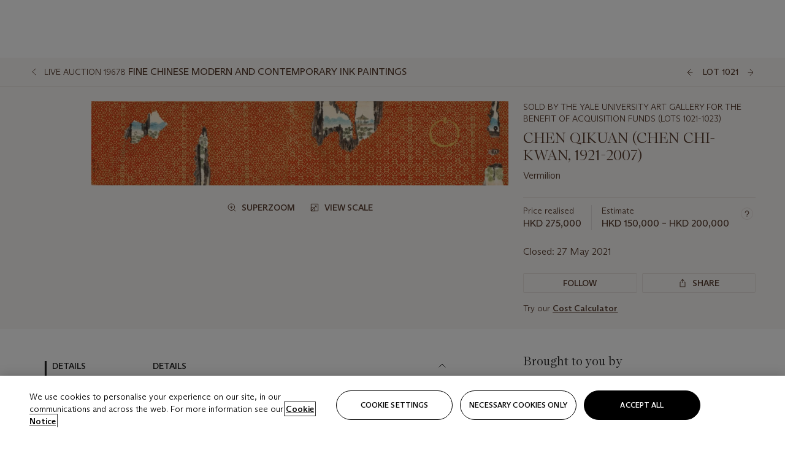

--- FILE ---
content_type: text/html; charset=utf-8
request_url: https://www.christies.com/lot/lot-chen-qikuan-vermilion-6319636/?lid=1&from=siteindex&intobjectid=6319636
body_size: 29800
content:



<!DOCTYPE html>
<html class="no-js" lang="en">
<head>
    <meta charset="utf-8" />
    
    


<script type="text/plain" class="optanon-category-2">
        
        var xmlHttp = new XMLHttpRequest();
        xmlHttp.open( "HEAD", "https://js.monitor.azure.com/scripts/b/ai.2.min.js", false );
        xmlHttp.onload = function() {
            if (xmlHttp.status == 200) {

                
                !function (T, l, y) { var S = T.location, k = "script", D = "instrumentationKey", C = "ingestionendpoint", I = "disableExceptionTracking", E = "ai.device.", b = "toLowerCase", w = "crossOrigin", N = "POST", e = "appInsightsSDK", t = y.name || "appInsights"; (y.name || T[e]) && (T[e] = t); var n = T[t] || function (d) { var g = !1, f = !1, m = { initialize: !0, queue: [], sv: "5", version: 2, config: d }; function v(e, t) { var n = {}, a = "Browser"; return n[E + "id"] = a[b](), n[E + "type"] = a, n["ai.operation.name"] = S && S.pathname || "_unknown_", n["ai.internal.sdkVersion"] = "javascript:snippet_" + (m.sv || m.version), { time: function () { var e = new Date; function t(e) { var t = "" + e; return 1 === t.length && (t = "0" + t), t } return e.getUTCFullYear() + "-" + t(1 + e.getUTCMonth()) + "-" + t(e.getUTCDate()) + "T" + t(e.getUTCHours()) + ":" + t(e.getUTCMinutes()) + ":" + t(e.getUTCSeconds()) + "." + ((e.getUTCMilliseconds() / 1e3).toFixed(3) + "").slice(2, 5) + "Z" }(), iKey: e, name: "Microsoft.ApplicationInsights." + e.replace(/-/g, "") + "." + t, sampleRate: 100, tags: n, data: { baseData: { ver: 2 } } } } var h = d.url || y.src; if (h) { function a(e) { var t, n, a, i, r, o, s, c, u, p, l; g = !0, m.queue = [], f || (f = !0, t = h, s = function () { var e = {}, t = d.connectionString; if (t) for (var n = t.split(";"), a = 0; a < n.length; a++) { var i = n[a].split("="); 2 === i.length && (e[i[0][b]()] = i[1]) } if (!e[C]) { var r = e.endpointsuffix, o = r ? e.location : null; e[C] = "https://" + (o ? o + "." : "") + "dc." + (r || "services.visualstudio.com") } return e }(), c = s[D] || d[D] || "", u = s[C], p = u ? u + "/v2/track" : d.endpointUrl, (l = []).push((n = "SDK LOAD Failure: Failed to load Application Insights SDK script (See stack for details)", a = t, i = p, (o = (r = v(c, "Exception")).data).baseType = "ExceptionData", o.baseData.exceptions = [{ typeName: "SDKLoadFailed", message: n.replace(/\./g, "-"), hasFullStack: !1, stack: n + "\nSnippet failed to load [" + a + "] -- Telemetry is disabled\nHelp Link: https://go.microsoft.com/fwlink/?linkid=2128109\nHost: " + (S && S.pathname || "_unknown_") + "\nEndpoint: " + i, parsedStack: [] }], r)), l.push(function (e, t, n, a) { var i = v(c, "Message"), r = i.data; r.baseType = "MessageData"; var o = r.baseData; return o.message = 'AI (Internal): 99 message:"' + ("SDK LOAD Failure: Failed to load Application Insights SDK script (See stack for details) (" + n + ")").replace(/\"/g, "") + '"', o.properties = { endpoint: a }, i }(0, 0, t, p)), function (e, t) { if (JSON) { var n = T.fetch; if (n && !y.useXhr) n(t, { method: N, body: JSON.stringify(e), mode: "cors" }); else if (XMLHttpRequest) { var a = new XMLHttpRequest; a.open(N, t), a.setRequestHeader("Content-type", "application/json"), a.send(JSON.stringify(e)) } } }(l, p)) } function i(e, t) { f || setTimeout(function () { !t && m.core || a() }, 500) } var e = function () { var n = l.createElement(k); n.src = h; var e = y[w]; return !e && "" !== e || "undefined" == n[w] || (n[w] = e), n.onload = i, n.onerror = a, n.onreadystatechange = function (e, t) { "loaded" !== n.readyState && "complete" !== n.readyState || i(0, t) }, n }(); y.ld < 0 ? l.getElementsByTagName("head")[0].appendChild(e) : setTimeout(function () { l.getElementsByTagName(k)[0].parentNode.appendChild(e) }, y.ld || 0) } try { m.cookie = l.cookie } catch (p) { } function t(e) { for (; e.length;)!function (t) { m[t] = function () { var e = arguments; g || m.queue.push(function () { m[t].apply(m, e) }) } }(e.pop()) } var n = "track", r = "TrackPage", o = "TrackEvent"; t([n + "Event", n + "PageView", n + "Exception", n + "Trace", n + "DependencyData", n + "Metric", n + "PageViewPerformance", "start" + r, "stop" + r, "start" + o, "stop" + o, "addTelemetryInitializer", "setAuthenticatedUserContext", "clearAuthenticatedUserContext", "flush"]), m.SeverityLevel = { Verbose: 0, Information: 1, Warning: 2, Error: 3, Critical: 4 }; var s = (d.extensionConfig || {}).ApplicationInsightsAnalytics || {}; if (!0 !== d[I] && !0 !== s[I]) { var c = "onerror"; t(["_" + c]); var u = T[c]; T[c] = function (e, t, n, a, i) { var r = u && u(e, t, n, a, i); return !0 !== r && m["_" + c]({ message: e, url: t, lineNumber: n, columnNumber: a, error: i }), r }, d.autoExceptionInstrumented = !0 } return m }(y.cfg); function a() { y.onInit && y.onInit(n) } (T[t] = n).queue && 0 === n.queue.length ? (n.queue.push(a), n.trackPageView({})) : a() }(window, document, {
                    src: "https://js.monitor.azure.com/scripts/b/ai.2.min.js", crossOrigin: "anonymous",
                    onInit: function (sdk) {
                        sdk.addTelemetryInitializer(function (envelope) {
                            if (envelope.baseType == "RemoteDependencyData")
                            {
                                var excludedDomains = ["cdn.cookielaw.org","o2.mouseflow.com","s.acquire.io","app.acquire.io","seg.mmtro.com","christiesinc.tt.omtrdc.net","dpm.demdex.net","smetrics.christies.com","ct.pinterest.com","www.google-analytics.com"];

                                for (let i = 0; i < excludedDomains.length; i++)
                                {
                                    if (envelope.baseData.target.includes(excludedDomains[i]))
                                    {
                                        return false;
                                    }
                                }
                            }

                            return true;
                        });
                    },
                    cfg: {
                        instrumentationKey: "5c229b10-0be6-42b4-bfbf-0babaf38d0ac",
                        disableFetchTracking: false,
                        disablePageUnloadEvents: ["unload"]
                    }
                });
                
            }
        }

        try{
            xmlHttp.send( null );
        } catch (error) {
            // ignore: user is blocking scripts, what else can we do?
        }

</script>



    <script>
        window.chrGlobal = {"ismobileapp":false,"distribution_package_url":"https://dsl.assets.christies.com/distribution/production/latest/index.js","distribution_package_app_name":"","language":"en","analytics_env":"christiesprod","analytics_region_tag":"data-track","analytics_debug":false,"is_authenticated":false,"analytics_datalayer":true,"share":{"client_id":"ra-5fc8ecd336145103","items":[{"type":"email","label_txt":"Email","analytics_id":"live_socialshare_email","aria_share_title_txt":"Share via Email"}]},"labels":{"close_modal_txt":"Close modal window"},"access_token_expiration":"0"};
    </script>

<script type="module">
    import { initializePackage } from 'https://dsl.assets.christies.com/distribution/production/latest/index.js';
    initializePackage("sitecore");
</script>




    <title>CHEN QIKUAN (CHEN CHI-KWAN, 1921-2007), Vermilion | Christie&#39;s</title>

    <meta name="description" content="Vermilion" />

    <meta name="keywords" content="Christie’s, Live Auction, Auction, Lot" />

    <link rel="canonical" href="https://www.christies.com/en/lot/lot-6319636" />

    <meta name="robots" content="all" />

    <meta name="christies-ctx-item" content="{DB47C573-0E0A-4C5F-A264-DB8584B23DD7}" />





    <meta name="og:title" content="CHEN QIKUAN (CHEN CHI-KWAN, 1921-2007), Vermilion | Christie&#39;s" />

    <meta name="og:description" content="Vermilion" />

    <meta name="og:image" content="https://www.christies.com/img/LotImages/2021/HGK/2021_HGK_19678_1021_000(chen_qikuan_vermilion090529).jpg?mode=max" />

    <meta name="og:type" content="website" />

    <meta name="og:url" content="https://www.christies.com/lot/lot-chen-qikuan-vermilion-6319636/?lid=1&amp;from=siteindex&amp;intobjectid=6319636" />




<meta name="viewport" content="width=device-width, initial-scale=1" />
<meta http-equiv="X-UA-Compatible" content="IE=edge" />
<meta name="format-detection" content="telephone=no">

<link href="https://dsl.assets.christies.com/design-system-library/production/critical.min.css" rel="preload stylesheet" as="style" fetchpriority="high" />
<link href="https://dsl.assets.christies.com/design-system-library/production/arizona.min.css" rel="preload stylesheet" as="style" fetchpriority="high" />

<script src="https://dsl.assets.christies.com/design-system-library/production/critical.min.js" async></script>
<script type="module" src="https://dsl.assets.christies.com/design-system-library/production/christies-design-system-library.esm.js" defer></script>
<script nomodule src="https://dsl.assets.christies.com/design-system-library/production/christies-design-system-library.js" defer></script>
<link href="https://dsl.assets.christies.com/design-system-library/production/christies-design-system-library.css" rel="preload stylesheet" as="style" fetchpriority="high" />

<script>
    function getRootNode(o) { return "object" == typeof o && Boolean(o.composed) ? getShadowIncludingRoot(this) : getRoot(this) } function getShadowIncludingRoot(o) { var t = getRoot(o); return isShadowRoot(t) ? getShadowIncludingRoot(t.host) : t } function getRoot(o) { return null != o.parentNode ? getRoot(o.parentNode) : o }
    function isShadowRoot(o) { return "#document-fragment" === o.nodeName && "ShadowRoot" === o.constructor.name } Object.defineProperty(Node.prototype, "getRootNode", { enumerable: !1, configurable: !1, value: getRootNode });
</script>




<link rel='shortcut icon' type='image/x-icon' href='/Assets/Discovery.Project.Website/V2023/favicons/favicon.ico'><link rel='icon' type='image/png' href='/Assets/Discovery.Project.Website/V2023/favicons/favicon-16x16.png' sizes='16x16'><link rel='icon' type='image/png' href='/Assets/Discovery.Project.Website/V2023/favicons/favicon-32x32.png' sizes='32x32'><link rel='apple-touch-icon' type='image/png' href='/Assets/Discovery.Project.Website/V2023/favicons/apple-touch-icon-57x57.png' sizes='57x57'><link rel='apple-touch-icon' type='image/png' href='/Assets/Discovery.Project.Website/V2023/favicons/apple-touch-icon-60x60.png' sizes='60x60'><link rel='apple-touch-icon' type='image/png' href='/Assets/Discovery.Project.Website/V2023/favicons/apple-touch-icon-72x72.png' sizes='72x72'><link rel='apple-touch-icon' type='image/png' href='/Assets/Discovery.Project.Website/V2023/favicons/apple-touch-icon-76x76.png' sizes='76x76'><link rel='apple-touch-icon' type='image/png' href='/Assets/Discovery.Project.Website/V2023/favicons/apple-touch-icon-114x114.png' sizes='114x114'><link rel='apple-touch-icon' type='image/png' href='/Assets/Discovery.Project.Website/V2023/favicons/apple-touch-icon-120x120.png' sizes='120x120'><link rel='apple-touch-icon' type='image/png' href='/Assets/Discovery.Project.Website/V2023/favicons/apple-touch-icon-144x144.png' sizes='144x144'><link rel='apple-touch-icon' type='image/png' href='/Assets/Discovery.Project.Website/V2023/favicons/apple-touch-icon-152x152.png' sizes='152x152'><link rel='apple-touch-icon' type='image/png' href='/Assets/Discovery.Project.Website/V2023/favicons/apple-touch-icon-167x167.png' sizes='167x167'><link rel='apple-touch-icon' type='image/png' href='/Assets/Discovery.Project.Website/V2023/favicons/apple-touch-icon-180x180.png' sizes='180x180'><link rel='apple-touch-icon' type='image/png' href='/Assets/Discovery.Project.Website/V2023/favicons/apple-touch-icon-1024x1024.png' sizes='1024x1024'><link rel='apple-touch-startup-image' media='(min-width: 320px) and (min-height: 480px) and (-webkit-device-pixel-ratio: 1)' type='image/png' href='/Assets/Discovery.Project.Website/V2023/favicons/apple-touch-startup-image-320x460.png'><link rel='apple-touch-startup-image' media='(min-width: 320px) and (min-height: 480px) and (-webkit-device-pixel-ratio: 2)' type='image/png' href='/Assets/Discovery.Project.Website/V2023/favicons/apple-touch-startup-image-640x920.png'><link rel='apple-touch-startup-image' media='(min-width: 320px) and (min-height: 568px) and (-webkit-device-pixel-ratio: 2)' type='image/png' href='/Assets/Discovery.Project.Website/V2023/favicons/apple-touch-startup-image-640x1096.png'><link rel='apple-touch-startup-image' media='(min-width: 375px) and (min-height: 667px) and (-webkit-device-pixel-ratio: 2)' type='image/png' href='/Assets/Discovery.Project.Website/V2023/favicons/apple-touch-startup-image-750x1294.png'><link rel='apple-touch-startup-image' media='(min-width: 414px) and (min-height: 736px) and (orientation: landscape) and (-webkit-device-pixel-ratio: 3)' type='image/png' href='/Assets/Discovery.Project.Website/V2023/favicons/apple-touch-startup-image-1182x2208.png'><link rel='apple-touch-startup-image' media='(min-width: 414px) and (min-height: 736px) and (orientation: portrait) and (-webkit-device-pixel-ratio: 3)' type='image/png' href='/Assets/Discovery.Project.Website/V2023/favicons/apple-touch-startup-image-1242x2148.png'><link rel='apple-touch-startup-image' media='(min-width: 414px) and (min-height: 736px) and (orientation: portrait) and (-webkit-device-pixel-ratio: 3)' type='image/png' href='/Assets/Discovery.Project.Website/V2023/favicons/apple-touch-startup-image-748x1024.png'><link rel='apple-touch-startup-image' media='(min-width: 768px) and (min-height: 1024px) and (orientation: portrait) and (-webkit-device-pixel-ratio: 1)' type='image/png' href='/Assets/Discovery.Project.Website/V2023/favicons/apple-touch-startup-image-768x1004.png'><link rel='apple-touch-startup-image' media='(min-width: 768px) and (min-height: 1024px) and (orientation: landscape) and (-webkit-device-pixel-ratio: 2)' type='image/png' href='/Assets/Discovery.Project.Website/V2023/favicons/apple-touch-startup-image-1496x2048.png'><link rel='apple-touch-startup-image' media='(min-width: 768px) and (min-height: 1024px) and (orientation: portrait) and (-webkit-device-pixel-ratio: 2)' type='image/png' href='/Assets/Discovery.Project.Website/V2023/favicons/apple-touch-startup-image-1536x2008.png'><link rel='icon' type='image/png' href='/Assets/Discovery.Project.Website/V2023/favicons/coast-228x228.png'>
        <meta name="mobile-web-app-capable" content="yes" />
        <meta name="theme-color" content="#fff" />
        <meta name="application-name" content="Christie&#39;s" />
        <meta name="apple-mobile-web-app-capable" content="yes" />
        <meta name="apple-mobile-web-app-status-bar-style" content="black-translucent" />
        <meta name="apple-mobile-web-app-title" content="Christie&#39;s" />
        <meta name="msapplication-TileColor" content="#fff" />
        <meta name="msapplication-TileImage" content="/Assets/Discovery.Project.Website/mstile-144x144.png" />
        <meta name="msapplication-config" content="\Assets\Discovery.Project.Website\favicons\browserconfig.xml" />
        <meta name="yandex-tableau-widget" content="\Assets\Discovery.Project.Website\favicons\yandex-browser-manifest.json" />



    <script>
    var $buoop = {
        required: { e: -4, f: -3, o: -3, s: -1, c: -3 }, insecure: true, unsupported: true, api: 2020.02, text: {
            'msg': 'Your web browser ({brow_name}) is out of date.',
            'msgmore': 'Update your browser for more security, speed and the best experience on this site.',
            'bupdate': 'Update browser',
            'bignore': 'Ignore',
            'remind': 'You will be reminded in {days} days.',
            'bnever': 'Never show again'
        }
    };
    function $buo_f() {
        var e = document.createElement("script");
        e.src = "//browser-update.org/update.min.js";
        document.body.appendChild(e);
    };
    try { document.addEventListener("DOMContentLoaded", $buo_f, false) }
    catch (e) { window.attachEvent("onload", $buo_f) }
    </script>





<style>
    .chr-theme--living-color.chr-theme--living-color {
        --c-accent: 21, 30%, 97%;
        --c-dominant: 21, 30%, 26%;
    }
</style>
</head>
    <body>
        
        




<script>
    window.chrComponents = window.chrComponents || {};
    window.chrComponents.header = {"data":{"header":{"language":"en","language_id":"1","is_authenticated":false,"page_refresh_after_sign_in":true,"page_refresh_after_sign_out":true,"sign_up_account_url":"https://signup.christies.com/signup","sign_up_from_live_chat_account_url":"https://signup.christies.com/signup?fromLiveChat=true","forgot_your_password_url":"/mychristies/passwordretrieval.aspx","login_aws_waf_security_script_url":"https://671144c6c9ff.us-east-1.sdk.awswaf.com/671144c6c9ff/11d0f81935d9/challenge.js","sign_in_api_endpoint":{"url":"https://dw-prod-auth.christies.com","path":"auth/api/v1/login","method":"POST","parameters":{"fromSignInToBid":""}},"sign_out_api_endpoint":{"url":"https://dw-prod-auth.christies.com","path":"auth/api/v1/logout","method":"POST","parameters":{"currentPageUri":""}},"sliding_session_api_endpoint":{"url":"https://dw-prod-auth.christies.com","path":"auth/api/v1/refresh","method":"POST","parameters":null},"languages":[{"title_txt":"繁","full_title_txt":"Traditional Chinese","aria_label_txt":"Traditional Chinese","query_string_parameters":{"lid":"3","sc_lang":"zh"}},{"title_txt":"简","full_title_txt":"Simplified Chinese","aria_label_txt":"Simplified Chinese","query_string_parameters":{"lid":"4","sc_lang":"zh-cn"}}],"search":{"url":"/en/search","redirect_keywords":["Gooding","internship"],"numbers_of_letters_to_start":0,"time_to_start":0},"access_token_expiration":"0"}},"labels":{"aria_back_to_parent_txt":"Back to parent menu","aria_expanded_menu_item_txt":"Press arrow down to enter the secondary menu","aria_main_nav_txt":"Primary","aria_menu_txt":"Menu","aria_search_btn_txt":"Submit search","aria_search_txt":"Search","aria_skip_link_txt":"Skip links","aria_user_navigation_txt":"User navigation","back_button_txt":"Back","choose_language_txt":"Choose language","language_label_txt":"English","language_txt":"Language","placeholder_txt":"Search by keyword","skip_link_txt":"Skip to main content","view_all_txt":"View all","login_modal_title_txt":"Sign in to your account","login_modal_title_from_live_chat_txt":"Please log in or create an account to chat with a client service representative","login_modal_username_txt":"Email address","login_modal_username_required_error_txt":"Please enter your email address","login_modal_password_txt":"Password","login_modal_password_required_error_txt":"Please enter your password","login_modal_forgot_your_password_txt":"Forgot your password?","login_modal_sign_in_txt":"Sign in","login_modal_create_new_account_txt":"Create an account","login_modal_show_password_txt":"Reveal password","login_modal_hide_password_txt":"Hide password","login_modal_error_txt":"Something went wrong. Please try again.","login_modal_invalid_credentials_txt":"Your email address and password do not match. Please try again.","login_modal_account_locked_txt":"Your account has been temporarily locked due to multiple login attempts. We’ve sent you an email with instructions on how to unlock it. For more help, contact <a class=\"chr-alert-next__content__link\" href=\"https://christies.com/\" target=\"_blank\">Client Services</a>.","refresh_modal_title_txt":"You've been signed out!","refresh_modal_message_txt":"You are no longer authenticated. Please refresh your page and sign in again if you wish to bid in auctions.","refresh_modal_button_txt":"Refresh the page"}};
</script>

<style>
    :root {
        /* Header heights for CLS prevention */
        --header-height-mobile: 56px;   /* Height for mobile screens */
        --header-height-desktop: 94px;  /* Height for desktop screens */
    }
    #headerHost {
        height: var(--header-height-mobile);
    }

    @media (min-width: 1280px) {
        #headerHost {
            height: var(--header-height-desktop);
        }
    }

</style>

<div id="headerHost">
    <template shadowrootmode="open">
        <link rel="stylesheet" href="https://dsl.assets.christies.com/react-legacy-integration/production/latest/index.css" />
        <div id="headerRoot" />
    </template>
</div>

<script type="module">
    import ReactTools, { Header, AuthContext } from 'https://dsl.assets.christies.com/react-legacy-integration/production/latest/index.js';

    const shadowRoot = document.getElementById('headerHost').shadowRoot
    const root = ReactTools.createRoot(shadowRoot.getElementById("headerRoot"));

    const authParams = {
        login: () => { window.dispatchEvent(new CustomEvent("chr.openLoginModal")) },
        logout: () => { window.dispatchEvent(new CustomEvent("chr.logout")) },
        isAuthenticated: false,
        getToken: () => "",
    }

    root.render(
        ReactTools.createElement(AuthContext.Provider, { value: authParams }, ReactTools.createElement(Header, {
                headerData: {"data":{"language":"en","logo":{"title_txt":"Christie's","url":"/en","analytics_id":"logo"},"search":{"url":"/en/search","redirect_keywords":["Gooding","internship"],"numbers_of_letters_to_start":0,"time_to_start":0},"languages":[{"title_txt":"EN","full_title_txt":"English","aria_label_txt":"English","query_string_parameters":{"lid":"1","sc_lang":"en"}},{"title_txt":"繁","full_title_txt":"Traditional Chinese","aria_label_txt":"Traditional Chinese","query_string_parameters":{"lid":"3","sc_lang":"zh"}},{"title_txt":"简","full_title_txt":"Simplified Chinese","aria_label_txt":"Simplified Chinese","query_string_parameters":{"lid":"4","sc_lang":"zh-cn"}}],"main_navigation_links":[{"secondary_navigation_links":[{"show_view_all":false,"items":[{"title_txt":"Upcoming auctions","url":"/en/calendar?filters=|event_live|event_115|","analytics_id":"upcomingauctions","truncate_at_two_lines":false},{"title_txt":"Current exhibitions","url":"https://www.christies.com/en/stories/on-view-4323c96e8d15434092ff8abf2f2070fc?sc_mode=normal","analytics_id":"currentexhibitions","truncate_at_two_lines":false},{"title_txt":"Browse all art and objects","url":"/en/browse?sortby=relevance","analytics_id":"browseallartandobjects","truncate_at_two_lines":false},{"title_txt":"Auction results","url":"https://www.christies.com/en/results","analytics_id":"auctionresults","truncate_at_two_lines":false}],"title_txt":"Calendar","url":"https://www.christies.com/en/calendar","analytics_id":"calendar"},{"show_view_all":true,"items":[{"title_txt":"Visions of the West: The William I. Koch Collection Day Sale","url":"/en/auction/visions-of-the-west-the-william-i-koch-collection-day-sale-31072/","analytics_id":"visionsofthewestthewilliamikochcollectiondaysale","truncate_at_two_lines":false},{"title_txt":"COLLECTOR/CONNOISSEUR: The Max N. Berry Collection; American Art Evening Sale","url":"/en/auction/collector-connoisseur-the-max-n-berry-collection-american-art-evening-sale-24513-nyr/","analytics_id":"collectorconnoisseurthemaxnberrycollectionamericanarteveningsale","truncate_at_two_lines":false},{"title_txt":"COLLECTOR/CONNOISSEUR: The Max N. Berry Collections; American Art Day Sale","url":"/en/auction/collector-connoisseur-the-max-n-berry-collections-american-art-day-sale-24514-nyr/","analytics_id":"collectorconnoisseurthemaxnberrycollectionamericanartdaysale","truncate_at_two_lines":false},{"title_txt":"We the People: America at 250","url":"/en/auction/we-the-people-america-at-250-24256-nyr/","analytics_id":"wethepeopleamericaat250","truncate_at_two_lines":false},{"title_txt":"19th Century American and Western Art","url":"/en/auction/19th-century-american-and-western-art-24103-nyr/","analytics_id":"19thcenturyamericanandwesternart","truncate_at_two_lines":false},{"title_txt":"COLLECTOR/CONNOISEUR: The Max N. Berry Collections Monotypes by Maurice Brazil Prendergast Online Sale","url":"/en/auction/collector-connoiseur-the-max-n-berry-collections-monotypes-by-maurice-brazil-prendergast-online-sale-24800-nyr/","analytics_id":"collectorconnoiseurthemaxnberrycollectionsmonotypes","truncate_at_two_lines":false},{"title_txt":"COLLECTOR/CONNOISSEUR: The Max N. Berry Collections; American Art Online Sale","url":"/en/auction/collector-connoisseur-the-max-n-berry-collections-american-art-online-sale-24515-nyr/","analytics_id":"collectorconnoiseurthemaxnberrycollectionsamericanart","truncate_at_two_lines":false},{"title_txt":"Fine and Rare Wines & Spirits Online: New York Edition","url":"/en/auction/fine-and-rare-wines-spirits-online-new-york-edition-24219-nyr/","analytics_id":"fineandrarewinesandspiritsonlinenewyorkedition","truncate_at_two_lines":false},{"title_txt":"The American Collector","url":"/en/auction/the-american-collector-23898-nyr/","analytics_id":"theamericancollector","truncate_at_two_lines":false},{"title_txt":"Rétromobile Paris","url":"/en/auction/r-tromobile-paris-24647-pag/","analytics_id":"retromobileparis","truncate_at_two_lines":false},{"title_txt":"Antiquities","url":"/en/auction/antiquities-24243-nyr/","analytics_id":"antiquities","truncate_at_two_lines":false},{"title_txt":"The Historic Cellar of Jürgen Schwarz: Five Decades of Collecting Part II","url":"/en/auction/the-historic-cellar-of-j-rgen-schwarz-five-decades-of-collecting-part-ii-24460-hgk/","analytics_id":"thehistoriccellarofjurgenschwarzfivedecadesofcollectingpartii","truncate_at_two_lines":false},{"title_txt":"Mathilde and Friends in Paris","url":"/en/auction/mathilde-and-friends-in-paris-24667-par/","analytics_id":"mathildeandfriendsinparis","truncate_at_two_lines":false},{"title_txt":"Old Masters","url":"/en/auction/old-masters-23933-nyr/","analytics_id":"oldmasters","truncate_at_two_lines":false},{"title_txt":"Old Master Paintings and Sculpture Part II ","url":"/en/auction/old-master-paintings-and-sculpture-part-ii-30918/","analytics_id":"oldmasterpaintingsandsculpturepartii","truncate_at_two_lines":false},{"title_txt":"Fine Printed Books and Manuscripts including Americana","url":"/en/auction/fine-printed-books-and-manuscripts-including-americana-23758-nyr/","analytics_id":"fineprintedbooksandmanuscriptsincludingamericana","truncate_at_two_lines":false}],"title_txt":"Current Auctions","url":"/en/calendar?filters=|event_live|event_115|","analytics_id":"currentauctions"},{"show_view_all":true,"items":[{"title_txt":"Americana Week | New York","url":"https://www.christies.com/en/events/americana-week/browse-all-lots","analytics_id":"americanaweeknewyork","truncate_at_two_lines":true},{"title_txt":"Visions of the West: The William I. Koch Collection | New York","url":"/en/events/visions-of-the-west-the-william-i-koch-collection/browse-all-lots?sortby=relevance","analytics_id":"visionsofthewestthewilliamikochcollection","truncate_at_two_lines":true},{"title_txt":"COLLECTOR/CONNOISSEUR The Max N. Berry Collections | New York","url":"/en/events/the-max-n-berry-collections","analytics_id":"maxnberrycollections","truncate_at_two_lines":true},{"title_txt":"Classic Week | New York","url":"https://www.christies.com/en/events/classic-week-new-york/what-is-on","analytics_id":"thecollectionofhrodessrandpatriciahart","truncate_at_two_lines":true},{"title_txt":"The Irene Roosevelt Aiken Collection | New York","url":"https://www.christies.com/en/events/the-irene-roosevelt-aitken-collection/what-is-on","analytics_id":"irenrooseveltaitkennewyork","truncate_at_two_lines":true},{"title_txt":"The Jim Irsay Collection | New York","url":"/en/events/the-jim-irsay-collection","analytics_id":"thejimirsaycollection","truncate_at_two_lines":false}],"title_txt":"Featured","url":"/en/calendar","analytics_id":"featured"}],"title_txt":"Auctions","url":"https://www.christies.com/en/calendar","analytics_id":"auctions"},{"secondary_navigation_links":[{"show_view_all":false,"items":[],"title_txt":"Decorative Arts For Your Home","url":"https://www.private.christies.com/","analytics_id":"decorativeartsforyourhome"},{"show_view_all":true,"items":[{"title_txt":"19th Century Furniture and Works of Art","url":"/en/private-sales/categories?filters=%7CDepartmentIds%7B68%7D%7C","analytics_id":"19thcenturyfurnitureandworksofart","truncate_at_two_lines":true},{"title_txt":"American Art","url":"/private-sales/categories?filters=DepartmentIds%7B3%7D","analytics_id":"americanart","truncate_at_two_lines":false},{"title_txt":"European Furniture & Works of Art","url":"/en/private-sales/categories?filters=%7CDepartmentIds%7B26%7D%7C&loadall=false&page=1&sortby=PublishDate","analytics_id":"europeanfurnitureandworksofart","truncate_at_two_lines":true},{"title_txt":"Handbags and Accessories","url":"/private-sales/categories?filters=DepartmentIds%7B22%7D","analytics_id":"handbags","truncate_at_two_lines":false},{"title_txt":"Impressionist and Modern Art","url":"/private-sales/categories?filters=DepartmentIds%7B29%7D","analytics_id":"impressionistandmodernart","truncate_at_two_lines":false},{"title_txt":"Post War and Contemporary Art","url":"/private-sales/categories?filters=DepartmentIds%7B74%7D","analytics_id":"postwarandcontemporaryart","truncate_at_two_lines":false},{"title_txt":"Science and Natural History","url":"/private-sales/categories?filters=DepartmentIds%7B47%7D","analytics_id":"scienceandnaturalhistory","truncate_at_two_lines":false}],"title_txt":"Categories","url":"https://www.christies.com/en/private-sales/categories","analytics_id":"categories"},{"show_view_all":false,"items":[{"title_txt":"Request an estimate","url":"https://www.christies.com/selling-services/auction-services/auction-estimates/overview/","analytics_id":"requestanestimate","truncate_at_two_lines":false},{"title_txt":"Selling guide","url":"https://www.christies.com/en/help/selling-guide/overview","analytics_id":"sellingguide","truncate_at_two_lines":false},{"title_txt":"About Private Sales","url":"https://www.christies.com/en/private-sales/about","analytics_id":"aboutprivatesales","truncate_at_two_lines":false}],"title_txt":"Sell with us","url":"https://www.christies.com/en/help/selling-guide/overview","analytics_id":"sellwithus"}],"title_txt":"Private Sales","url":"/en/private-sales/whats-on-offer","analytics_id":"privatesales"},{"secondary_navigation_links":[{"show_view_all":false,"items":[{"title_txt":"Request an estimate","url":"https://www.christies.com/selling-services/auction-services/auction-estimates/overview/","analytics_id":"requestanestimate","truncate_at_two_lines":false},{"title_txt":"Finance your art","url":"https://www.christies.com/en/services/art-finance/overview","analytics_id":"financeyourart","truncate_at_two_lines":true},{"title_txt":"Selling guide","url":"https://www.christies.com/en/help/selling-guide/overview","analytics_id":"sellingguide","truncate_at_two_lines":false},{"title_txt":"Auction results","url":"https://www.christies.com/en/results","analytics_id":"auctionresults","truncate_at_two_lines":false}],"title_txt":"Sell with us","url":"https://www.christies.com/en/help/selling-guide/overview","analytics_id":"sellwithus"},{"show_view_all":true,"items":[{"title_txt":"19th Century European Art","url":"/en/departments/19th-century-european-art","analytics_id":"19thcenturyeuropeanart","truncate_at_two_lines":false},{"title_txt":"African and Oceanic Art","url":"/en/departments/african-and-oceanic-art","analytics_id":"africanandoceanicart","truncate_at_two_lines":false},{"title_txt":"American Art","url":"/en/departments/american-art","analytics_id":"americanart","truncate_at_two_lines":false},{"title_txt":"Ancient Art and Antiquities","url":"/en/departments/ancient-art-and-antiquities","analytics_id":"ancientartandantiquities","truncate_at_two_lines":false},{"title_txt":"Automobiles, Cars, Motorcycles and Automobilia","url":"/en/department/automobiles-cars-motorcycles-automobilia","analytics_id":"automobilescarsmotorcyclesandautomobilia","truncate_at_two_lines":false},{"title_txt":"Books and Manuscripts","url":"/en/departments/books-and-manuscripts","analytics_id":"booksandmanuscripts","truncate_at_two_lines":false},{"title_txt":"Chinese Ceramics and Works of Art","url":"/en/departments/chinese-ceramics-and-works-of-art","analytics_id":"chineseceramicsandworksofart","truncate_at_two_lines":false},{"title_txt":"Chinese Paintings","url":"/en/departments/chinese-paintings","analytics_id":"chinesepaintings","truncate_at_two_lines":false},{"title_txt":"Design","url":"/en/departments/design","analytics_id":"design","truncate_at_two_lines":false},{"title_txt":"European Furniture and Works of Art","url":"/en/departments/european-furniture-and-works-of-art","analytics_id":"europeanfurnitureandworksofart","truncate_at_two_lines":false},{"title_txt":"Handbags and Accessories","url":"/en/departments/handbags-and-accessories","analytics_id":"handbagsandaccessories","truncate_at_two_lines":false},{"title_txt":"Impressionist and Modern Art","url":"/en/departments/impressionist-and-modern-art","analytics_id":"impressionistandmodernart","truncate_at_two_lines":false},{"title_txt":"Islamic and Indian Art","url":"/en/departments/islamic-and-indian-art","analytics_id":"islamicandindianart","truncate_at_two_lines":false},{"title_txt":"Japanese Art","url":"/en/departments/japanese-art","analytics_id":"japaneseart","truncate_at_two_lines":false},{"title_txt":"Jewellery","url":"/en/departments/jewellery","analytics_id":"jewellery","truncate_at_two_lines":false},{"title_txt":"Latin American Art","url":"/en/departments/latin-american-art","analytics_id":"latinamericanart","truncate_at_two_lines":false},{"title_txt":"Modern and Contemporary Middle Eastern Art","url":"/en/departments/modern-and-contemporary-middle-eastern-art","analytics_id":"modernandcontemporarymiddleeasternart","truncate_at_two_lines":false},{"title_txt":"Old Master Drawings","url":"/en/departments/old-master-drawings","analytics_id":"oldmasterdrawings","truncate_at_two_lines":false},{"title_txt":"Old Master Paintings","url":"/en/departments/old-master-paintings","analytics_id":"oldmasterpaintings","truncate_at_two_lines":false},{"title_txt":"Photographs","url":"/en/departments/photographs","analytics_id":"photographs","truncate_at_two_lines":false},{"title_txt":"Post-War and Contemporary Art","url":"/en/departments/post-war-and-contemporary-art","analytics_id":"post-warandcontemporaryart","truncate_at_two_lines":false},{"title_txt":"Prints and Multiples","url":"/en/departments/prints-and-multiples","analytics_id":"printsandmultiples","truncate_at_two_lines":false},{"title_txt":"Private and Iconic Collections","url":"/en/departments/private-and-iconic-collections","analytics_id":"privateandiconiccollections","truncate_at_two_lines":false},{"title_txt":"Rugs and Carpets","url":"/en/departments/rugs-and-carpets","analytics_id":"rugsandcarpets","truncate_at_two_lines":false},{"title_txt":"Watches and Wristwatches","url":"/en/departments/watches-and-wristwatches","analytics_id":"watchesandwristwatches","truncate_at_two_lines":false},{"title_txt":"Wine and Spirits","url":"/en/departments/wine-and-spirits","analytics_id":"wineandspirits","truncate_at_two_lines":false}],"title_txt":"Departments","url":"https://www.christies.com/departments/Index.aspx","analytics_id":"departments"}],"title_txt":"Sell","url":"https://www.christies.com/en/help/selling-guide/overview","analytics_id":"sell"},{"secondary_navigation_links":[{"show_view_all":true,"items":[{"title_txt":"19th Century European Art","url":"/en/departments/19th-century-european-art","analytics_id":"19thcenturyeuropeanart","truncate_at_two_lines":false},{"title_txt":"African and Oceanic Art","url":"/en/departments/african-and-oceanic-art","analytics_id":"africanandoceanicart","truncate_at_two_lines":false},{"title_txt":"American Art","url":"/en/departments/american-art","analytics_id":"americanart","truncate_at_two_lines":false},{"title_txt":"Ancient Art and Antiquities","url":"/en/departments/ancient-art-and-antiquities","analytics_id":"ancientartandantiquities","truncate_at_two_lines":false},{"title_txt":"Automobiles, Cars, Motorcycles and Automobilia","url":"/en/department/automobiles-cars-motorcycles-automobilia","analytics_id":"automobilescarsmotorcyclesandautomobilia","truncate_at_two_lines":false},{"title_txt":"Books and Manuscripts","url":"/en/departments/books-and-manuscripts","analytics_id":"booksandmanuscripts","truncate_at_two_lines":false},{"title_txt":"Chinese Ceramics and Works of Art","url":"/en/departments/chinese-ceramics-and-works-of-art","analytics_id":"chineseceramicsandworksofart","truncate_at_two_lines":false},{"title_txt":"Chinese Paintings","url":"/en/departments/chinese-paintings","analytics_id":"chinesepaintings","truncate_at_two_lines":false},{"title_txt":"Design","url":"/en/departments/design","analytics_id":"design","truncate_at_two_lines":false},{"title_txt":"European Furniture and Works of Art","url":"/en/departments/european-furniture-and-works-of-art","analytics_id":"europeanfurnitureandworksofart","truncate_at_two_lines":false},{"title_txt":"European Sculpture and Works of Art","url":"/en/departments/european-sculpture","analytics_id":"europeansculptureandworksofart","truncate_at_two_lines":false},{"title_txt":"Guitars","url":"https://www.christies.com/en/department/guitars","analytics_id":"guitars","truncate_at_two_lines":false},{"title_txt":"Handbags and Accessories","url":"/en/departments/handbags-and-accessories","analytics_id":"handbagsandaccessories","truncate_at_two_lines":false},{"title_txt":"Impressionist and Modern Art","url":"/en/departments/impressionist-and-modern-art","analytics_id":"impressionistandmodernart","truncate_at_two_lines":false},{"title_txt":"Indian, Himalayan and Southeast Asian Art","url":"/en/departments/indian-himalayan-and-southeast-asian-art","analytics_id":"indianhimalayanandsoutheastasianart","truncate_at_two_lines":false},{"title_txt":"Islamic and Indian Art","url":"/en/departments/islamic-and-indian-art","analytics_id":"islamicandindianart","truncate_at_two_lines":false},{"title_txt":"Japanese Art","url":"/en/departments/japanese-art","analytics_id":"japaneseart","truncate_at_two_lines":false},{"title_txt":"Jewellery","url":"/en/departments/jewellery","analytics_id":"jewellery","truncate_at_two_lines":false},{"title_txt":"Judaica","url":"/en/events/judaica","analytics_id":"judaica","truncate_at_two_lines":false},{"title_txt":"Latin American Art","url":"/en/departments/latin-american-art","analytics_id":"latinamericanart","truncate_at_two_lines":false},{"title_txt":"Modern and Contemporary Middle Eastern Art","url":"/en/departments/modern-and-contemporary-middle-eastern-art","analytics_id":"modernandcontemporarymiddleeasternart","truncate_at_two_lines":false},{"title_txt":"Modern British and Irish Art","url":"/en/departments/modern-british-and-irish-art","analytics_id":"modernbritishandirishart","truncate_at_two_lines":false},{"title_txt":"Old Master Drawings","url":"/en/departments/old-master-drawings","analytics_id":"oldmasterdrawings","truncate_at_two_lines":false},{"title_txt":"Old Master Paintings","url":"/en/departments/old-master-paintings","analytics_id":"oldmasterpaintings","truncate_at_two_lines":false},{"title_txt":"Photographs","url":"/en/departments/photographs","analytics_id":"photographs","truncate_at_two_lines":false},{"title_txt":"Post-War and Contemporary Art","url":"/en/departments/post-war-and-contemporary-art","analytics_id":"post-warandcontemporaryart","truncate_at_two_lines":false},{"title_txt":"Prints and Multiples","url":"/en/departments/prints-and-multiples","analytics_id":"printsandmultiples","truncate_at_two_lines":false},{"title_txt":"Private and Iconic Collections","url":"/en/departments/private-and-iconic-collections","analytics_id":"privateandiconiccollections","truncate_at_two_lines":false},{"title_txt":"Rugs and Carpets","url":"/en/departments/rugs-and-carpets","analytics_id":"rugsandcarpets","truncate_at_two_lines":false},{"title_txt":"Science and Natural History","url":"/en/departments/science-and-natural-history","analytics_id":"scienceandnaturalhistory","truncate_at_two_lines":false},{"title_txt":"Silver","url":"/en/departments/silver","analytics_id":"silver","truncate_at_two_lines":false},{"title_txt":"South Asian Modern and Contemporary Art","url":"/en/departments/south-asian-modern-contemporary-art","analytics_id":"southasianmoderncontemporaryart","truncate_at_two_lines":false},{"title_txt":"Sports Memorabilia","url":"/en/departments/sports-memorabilia","analytics_id":"sportsmemorabilia","truncate_at_two_lines":false},{"title_txt":"Watches and Wristwatches","url":"/en/departments/watches-and-wristwatches","analytics_id":"watchesandwristwatches","truncate_at_two_lines":false},{"title_txt":"Wine and Spirits","url":"/en/departments/wine-and-spirits","analytics_id":"wineandspirits","truncate_at_two_lines":false}],"title_txt":"Departments","url":"/en/departments","analytics_id":"departments"}],"title_txt":"Departments","url":"/en/departments","analytics_id":"departments"},{"secondary_navigation_links":[{"show_view_all":true,"items":[{"title_txt":"Rare cars at Rétromobile Paris","url":"/en/stories/retromobile-paris-gooding-christies-inaugural-european-sale-featuring-ferrari-talbot-lago-ballot-03ce8b8cab6f44aab934422afa8827bd?sc_mode=normal","analytics_id":"rarecarsatretromobileparis","truncate_at_two_lines":true},{"title_txt":"Visions of the West: The William I. Koch Collection","url":"/en/stories/tylee-abbott-american-western-art-31a09a40b0a84583bbaa659ffea3cda5","analytics_id":"visionsofthewestthewilliamikochcollection","truncate_at_two_lines":true},{"title_txt":"Inside Irene Roosevelt Aitken’s Fifth Avenue apartment","url":"/en/stories/irene-roosevelt-aitken-collection-82eae93bd5f74f79ba73ed2502ef3116?sc_mode=normal","analytics_id":"insideirenerooseveltaitkensfifthavenueapartment","truncate_at_two_lines":true},{"title_txt":"Canaletto’s ‘Venice, the Bucintoro at the Molo on Ascension Day’","url":"/en/stories/canaletto-venice-bucintoro-molo-ascension-day-5f3d44fd1d6c407f9d264da24b4d99f2","analytics_id":"canalettosvenicethebucintoroatthemoloonascensionday","truncate_at_two_lines":true},{"title_txt":"25 years of iconic design at Galerie kreo","url":"/en/stories/galerie-kreo-paris-exhibition-icons-of-21st-century-design-f0b72f9727d4464ebf973dad67e0d5d3","analytics_id":"25yearsoficonicdesignatgaleriekreo","truncate_at_two_lines":true},{"title_txt":"Must-see exhibitions in New York","url":"/en/stories/top-new-york-art-exhibitions-2026-a10bc7a155b04c2b8ede7350acf28aad","analytics_id":"must-seeexhibitionsinnewyork","truncate_at_two_lines":true}],"title_txt":"Read","url":"https://www.christies.com/en/stories/archive","analytics_id":"read"},{"show_view_all":false,"items":[{"title_txt":"Current exhibitions","url":"https://www.christies.com/en/stories/on-view-4323c96e8d15434092ff8abf2f2070fc","analytics_id":"currentexhibition","truncate_at_two_lines":false},{"title_txt":"Locations","url":"https://www.christies.com/en/locations/salerooms","analytics_id":"locations","truncate_at_two_lines":false}],"title_txt":"Visit","url":"https://www.christies.com/en/locations/salerooms","analytics_id":"visit"},{"show_view_all":true,"items":[{"title_txt":"Barbara Hepworth","url":"https://www.christies.com/en/artists/barbara-hepworth","analytics_id":"barbarahepworth","truncate_at_two_lines":false},{"title_txt":"Ferrari","url":"https://www.christies.com/en/artists/ferrari","analytics_id":"ferrari","truncate_at_two_lines":false},{"title_txt":"Frederic Remington","url":"https://www.christies.com/en/artists/frederic-remington","analytics_id":"fredericremington","truncate_at_two_lines":false},{"title_txt":"John James Audubon","url":"https://www.christies.com/en/artists/john-james-audubon","analytics_id":"johnjamesaudubon","truncate_at_two_lines":false},{"title_txt":"Keith Haring","url":"https://www.christies.com/en/artists/keith-haring","analytics_id":"keithharing","truncate_at_two_lines":false},{"title_txt":"Meissen porcelain & ceramics","url":"https://www.christies.com/en/artists/meissen","analytics_id":"meissenporcelainandceramics","truncate_at_two_lines":false},{"title_txt":"Michaël Borremans","url":"https://www.christies.com/en/artists/michael-borremans","analytics_id":"michaelborremans","truncate_at_two_lines":false},{"title_txt":"Oskar Schlemmer","url":"https://www.christies.com/en/artists/oskar-schlemmer","analytics_id":"oskarschlemmer","truncate_at_two_lines":false}],"title_txt":"Artists and Makers","url":"https://www.christies.com/en/artists","analytics_id":"artistsandmakers"}],"title_txt":"Discover","url":"https://www.christies.com/en/stories/archive","analytics_id":"discover"},{"secondary_navigation_links":[{"show_view_all":false,"items":[{"title_txt":"Request an estimate","url":"https://www.christies.com/selling-services/auction-services/auction-estimates/overview/","analytics_id":"requestanestimate","truncate_at_two_lines":true},{"title_txt":"Valuations, Appraisals and Professional Advisor Services","url":"/en/services/valuations-appraisals-and-professional-advisor-services/overview","analytics_id":"valuationsappraisalsandprofessionaladvisorservices","truncate_at_two_lines":true},{"title_txt":"Private Sales","url":"/en/private-sales/whats-on-offer","analytics_id":"privatesales","truncate_at_two_lines":true},{"title_txt":"Christie’s Education","url":"/en/christies-education/courses","analytics_id":"christieseducation","truncate_at_two_lines":true},{"title_txt":"Christie’s Art Finance","url":"/en/services/art-finance/overview","analytics_id":"christiesartfinance","truncate_at_two_lines":true},{"title_txt":"Christie’s Ventures","url":"/en/services/christies-ventures/overview","analytics_id":"christiesventures","truncate_at_two_lines":true}],"title_txt":"Services","url":"/en/services","analytics_id":"services"}],"title_txt":"Services","url":"/en/services","analytics_id":"services"}],"upper_navigation_links":[],"user_actions":[{"id":"my-account","title_txt":"My account","url":"/mychristies/activities.aspx?activitytype=wc&submenutapped=true","analytics_id":"myaccount"},{"id":"sign-in","title_txt":"Sign in","url":null,"analytics_id":"signin"},{"id":"sign-out","title_txt":"Sign out","url":null,"analytics_id":"signout"}]},"labels":{"aria_back_to_parent_txt":"Back to parent menu","aria_expanded_menu_item_txt":"Press arrow down to enter the secondary menu","aria_main_nav_txt":"Primary","aria_menu_txt":"Menu","aria_search_btn_txt":"Submit search","aria_search_txt":"Search","aria_skip_link_txt":"Skip links","aria_user_navigation_txt":"User navigation","back_button_txt":"Back","choose_language_txt":"Choose language","language_label_txt":"English","language_txt":"Language","placeholder_txt":"Search by keyword","skip_link_txt":"Skip to main content","view_all_txt":"View all","login_modal_title_txt":"Sign in to your account","login_modal_title_from_live_chat_txt":"Please log in or create an account to chat with a client service representative","login_modal_username_txt":"Email address","login_modal_username_required_error_txt":"Please enter your email address","login_modal_password_txt":"Password","login_modal_password_required_error_txt":"Please enter your password","login_modal_forgot_your_password_txt":"Forgot your password?","login_modal_sign_in_txt":"Sign in","login_modal_create_new_account_txt":"Create an account","login_modal_show_password_txt":"Reveal password","login_modal_hide_password_txt":"Hide password","login_modal_error_txt":"Something went wrong. Please try again.","login_modal_invalid_credentials_txt":"Your email address and password do not match. Please try again.","login_modal_account_locked_txt":"Your account has been temporarily locked due to multiple login attempts. We’ve sent you an email with instructions on how to unlock it. For more help, contact <a class=\"chr-alert-next__content__link\" href=\"https://christies.com/\" target=\"_blank\">Client Services</a>.","refresh_modal_title_txt":"You've been signed out!","refresh_modal_message_txt":"You are no longer authenticated. Please refresh your page and sign in again if you wish to bid in auctions.","refresh_modal_button_txt":"Refresh the page"}}
        })),
    );
</script>





<script>
    window.chrComponents = window.chrComponents || {};
    window.chrComponents.live_chat = {
  "data": {
    "get_user_details_api_endpoint": {
      "url": "https://www.christies.com",
      "path": "ChristiesAPIServices/DotcomAPIs/api/mychristies/GetUserDetails",
      "method": "POST"
    }
  }
};
</script>

<div class="chr-live-chat">
    <chr-live-chat></chr-live-chat>
</div>    <main>
        




    <script>
        var AnalyticsDataLayer = {"page":{"name":"Lot","channel":"Lot Content","language":"en","template":"Lot"},"user":{"status":"Not Logged In/No Account","GUID":"","platform":"web"},"events":{"lot_view":true}};
    </script>





  <script>
        var EnableCookieBanner = true;
        var IsMobileApp = false;
  </script>
  <script src="https://code.jquery.com/jquery-3.5.1.min.js" integrity="sha256-9/aliU8dGd2tb6OSsuzixeV4y/faTqgFtohetphbbj0=" crossorigin="anonymous"></script>
  <script src="//code.jquery.com/jquery-migrate-3.3.2.js"></script>
  <script src="//assets.adobedtm.com/4f105c1434ad/05fddbc767bb/launch-1b477ca5fd6e.min.js" async></script>


<div>
    










    <style>
        :root {
            --z-index-base: 100;
        }
    </style>
    <script>
        AnalyticsDataLayer.lot = {"number":"1021","id":"6319636","status":"Closed"};
        AnalyticsDataLayer.sale = {"type":"Traditional","id":"28952","number":"19678","location":"HongKong"};

        window.chrComponents = window.chrComponents || {};
        window.chrComponents.lotHeader_1205114186 = {"data":{"save_lot_livesale_api_endpoint":{"url":"//www.christies.com","path":"lots_webapi/api/lotslist/SaveLot","method":"POST","parameters":{"object_id":"","apikey":"708878A1-95DB-4DC2-8FBD-1E8A1DCE703C","save":""}},"cost_calculator_api_endpoint":{"url":"//payments.christies.com","path":"REST/JSON/CostCalculator","method":"POST","parameters":{"API_Key":"fdsaGdsdAS","SaleNumber":"19678","LotNumber":"1021","LotSuffix":"","Currency":"HKD"}},"lot_primary_action":{"show":false,"is_enabled":false,"button_txt":"","action_display":"reg-bid-modal","action_type":"url","action_value":"https://www.christies.com/en/client-registrations/28952/6319636","action_event_name":null,"analytics_id":"live_registertobid"},"lots":[{"object_id":"6319636","lot_id_txt":"1021","analytics_id":"19678.1021","event_type":"Sale","url":"https://www.christies.com/en/lot/lot-6319636","previous_lot_url":"https://www.christies.com/en/lot/lot-6319635","next_lot_url":"https://www.christies.com/en/lot/lot-6319637","title_primary_txt":"CHEN QIKUAN (CHEN CHI-KWAN, 1921-2007)","title_secondary_txt":"Vermilion","title_tertiary_txt":"","estimate_visible":true,"estimate_on_request":false,"price_on_request":false,"lot_estimate_txt":"","estimate_low":150000.0,"estimate_high":200000.0,"estimate_txt":"HKD 150,000 – HKD 200,000","price_realised":275000.0,"price_realised_txt":"HKD 275,000","lot_assets":[{"display_type":"basic","asset_type":"basic","asset_type_txt":"basic","asset_alt_txt":"CHEN QIKUAN (CHEN CHI-KWAN, 1921-2007)\n","image_url":"https://www.christies.com/img/LotImages/2021/HGK/2021_HGK_19678_1021_000(chen_qikuan_vermilion090529).jpg?mode=max","height_cm":"23.5","width_cm":"120.5","measurements_txt":"W 47 ½ x H 9 ¼ in. (120.5 x 23.5 cm.)"},{"display_type":"iframe","asset_type":"szi","asset_type_txt":"Superzoom","asset_alt_txt":"","url":"https://bob.bigobjectbase.com/assets/291e18ce-7fba-4872-bc06-04e06614ea92/view/iframe","image_url":""},{"display_type":"scale","asset_type":"viewscale","asset_type_txt":"View scale","asset_alt_txt":"CHEN QIKUAN (CHEN CHI-KWAN, 1921-2007)\n","image_url":"https://www.christies.com/img/LotImages/2021/HGK/2021_HGK_19678_1021_000(chen_qikuan_vermilion090529).jpg?mode=max","height_cm":"23.5","width_cm":"120.5","foreground_url":"https://onlineonly.christies.com/Content/v3/images/relative-size-viewer_chair_277x277.png","background_url":"https://onlineonly.christies.com/Content/v3/images/relative-size-viewer_1024x554.png","measurements_txt":"W 47 ½ x H 9 ¼ in. (120.5 x 23.5 cm.)"}],"is_saved":false,"show_save":true,"is_unsold":false}],"sale":{"sale_id":"28952","sale_number":"19678","sale_room_code":"HGK","event_type":"Sale","title_txt":"Fine Chinese Modern and Contemporary Ink Paintings","start_date":"2021-05-27T02:00Z","end_date":"2021-05-27T00:00Z","registration_close_date":"2021-05-26T10:00Z","location_txt":"Hong Kong","url":"https://www.christies.com/en/auction/fine-chinese-modern-and-contemporary-ink-paintings-28952/","is_auction_over":true,"is_in_progress":false,"time_zone":"HKT"},"ui_state":{"hide_timer":false,"hide_bid_information":false,"hide_tooltip":false,"hide_cost_calculator":false}},"labels":{"lot_txt":"Lot","lot_ended_txt":"Closed","registration_closes_txt":"Registration closes","bidding_starts_txt":"Bidding starts","current_bid_txt":"Current bid","estimate_txt":"Estimate","estimate_on_request_txt":"Estimate on request","price_on_request_txt":"Price on request","price_realised_txt":"Price realised","currency_txt":"HKD","closed_txt":"Closed","save_txt":"Save","saved_txt":"Saved","follow_txt":"Follow","followed_txt":"Followed","unfollow_txt":"Following","aria_follow_txt":"Follow {lottitle}","aria_unfollow_txt":"Unfollow {lottitle}","aria_expand_content_txt":"Visually expand the content","aria_collapse_content_txt":"Visually collapse the content","share_txt":"Share","closing_txt":"Closing","day_txt":"day","days_txt":"days","hour_unit_txt":"h","minute_unit_txt":"m","second_unit_txt":"s","more_txt":"more","share_title_txt":"Share via email","try_our_txt":"Try our","cost_calculator_txt":"Cost Calculator","cost_calculator_response_txt":"Below is your estimated cost based on the bid","cost_calculator_submit_txt":"Calculate","cost_calculator_bid_amount_label_txt":"Enter a bid","cost_calculator_generic_error_txt":"Sorry, something went wrong, please try again.","cost_calculator_bid_amount_missing_txt":"Missing amount","cost_calculator_your_bid_txt":"Your bid","cost_calculator_tooltip_btn_txt":"Show tooltip","cost_calculator_tooltip_txt":"Exclusive of all duty, taxes, import VAT and/or customs processing fees.","cost_calculator_invalid_value_txt":"Enter a valid amount, e.g. 1000.00","cost_calculator_title_txt":"Cost Calculator","cost_calculator_disclaimer_txt":"Below is your estimated cost based on the bid","cost_calculator_input_label_txt":"Enter the bid value","cost_calculator_buyers_premium_txt":"Estimated Buyer's Premium","cost_calculator_total_txt":"Estimated cost exclusive of duties","aria_cost_calculator_input_currency_txt":"Currency","bid_tooltip_txt":"Estimates do not reflect the final hammer price and do not include buyer's premium, and applicable taxes or artist's resale right. Please see Section D of the Conditions of Sale for full details.","timer_tooltip_txt":"Please note that if a bid is placed on this lot within the final three minutes of the closing time indicated in the countdown clock, three additional minutes will be added to the designated closing time. See our <a href=\"https://www.christies.com/about-us/help.aspx\">FAQs</a> for further information.","auction_happening_now_txt":"Happening now","aria_scroll_to_top_txt":"Scroll to top","loading_txt":"Loading details","aria_primary_media_video_txt":"Video for {title}","aria_gallery_next_txt":"View next","aria_gallery_previous_txt":"View previous","ar_view_at_home_txt":"View at home","ar_scan_qr_txt":"Scan the QR code with your phone or tablet camera to view this lot in augmented reality.","ar_view_in_ar_txt":"View this lot in augmented reality with your phone or tablet.","ar_not_available_txt":"We’re sorry, this experience is only available on devices that support augmented reality.","ar_get_started_txt":"Get started","symbols_important_information_txt":"Important information about this lot","aria_symbols_important_information_txt":"Important information about this lot"}};

    </script>
    <div data-analytics-region="lotheader-full" class="chr-lot-header">
        <div class="chr-lot-header--full chr-theme--living-color">
            <div class="chr-lot-header__breadcrumb">
                <div class="container-fluid chr-lot-header__breadcrumb-inner">

                    <nav aria-label="Breadcrumb" class="chr-breadcrumb">
                        <ol class="chr-breadcrumb__list">
                            <li class="chr-breadcrumb__list-item chr-breadcrumb__list-item--active">
                                <a class="chr-breadcrumb__link"
                                   href="https://www.christies.com/en/auction/fine-chinese-modern-and-contemporary-ink-paintings-28952/"
                                   data-track="breadcrumb|auction-overview"
                                   onclick="">
                                        <chr-icon class="pr-2" icon="chevron" size="xs"></chr-icon>
                                    <div class="chr-lot-header__breadcrumb-detail">
                                        <span class="chr-body-s mr-1">
                                            Live Auction 19678
                                        </span>
                                        <span class="chr-body-medium">Fine Chinese Modern and Contemporary Ink Paintings</span>
                                    </div>
                                </a>
                            </li>
                        </ol>
                    </nav>

                        <div class="d-none d-md-flex">
                            <div class="chr-item-pagination">
                                <a href="https://www.christies.com/en/lot/lot-6319635" aria-label="previous lot">
                                    <chr-icon icon="arrow" icon="xs"></chr-icon>
                                </a>
                                <span class="chr-item-pagination__label">Lot 1021 </span>
                                <a href="https://www.christies.com/en/lot/lot-6319637" aria-label="next lot">
                                    <chr-icon icon="arrow" rotation="180" size="xs"></chr-icon>
                                </a>
                            </div>
                        </div>
                </div>
                    <div class="d-block d-md-none">
                        <div class="chr-lot-header__breadcrumb-pagination">
                            <div class="container-fluid chr-lot-header__breadcrumb-pagination-inner">
                                <div class="chr-item-pagination">
                                    <a href="https://www.christies.com/en/lot/lot-6319635" aria-label="previous lot">
                                        <chr-icon icon="arrow" icon="xs"></chr-icon>
                                    </a>
                                    <span class="chr-item-pagination__label">1021 </span>
                                    <a href="https://www.christies.com/en/lot/lot-6319637" aria-label="next lot">
                                        <chr-icon icon="arrow" rotation="180" size="xs"></chr-icon>
                                    </a>
                                </div>
                            </div>
                        </div>
                    </div>
            </div>
            <div class="container-fluid">
                <div class="row">
                    <div class="d-none col-lg-1 d-lg-block">
                    </div>
                    <div class="col-12 col-md-7 col-lg-7 chr-lot-header__media-column">
                        <div class="chr-lot-header__media">
                                <chr-lot-header-gallery-button data-namespace="lotHeader_1205114186" lot-id="6319636" gallery-item-index="0" region="lot-header-image">
                                        <div class="chr-lot-header__image">
                                            <div class="chr-lot-header__image-container">
                                                <div class="chr-img__wrapper chr-img__wrapper--natural-height" data-img-id="229bd3d8-bc2b-4903-96db-583d75b790e9"><img alt="CHEN QIKUAN (CHEN CHI-KWAN, 1921-2007)
" class="chr-img lazyload" data-sizes="(min-width: 1224px) 1010px, (min-width: 768px) 695px, (min-width: 576px) 750px, 560px" data-srcset="https://www.christies.com/img/LotImages/2021/HGK/2021_HGK_19678_1021_000(chen_qikuan_vermilion090529).jpg?maxwidth=560&amp;maxheight=350 560w, https://www.christies.com/img/LotImages/2021/HGK/2021_HGK_19678_1021_000(chen_qikuan_vermilion090529).jpg?maxwidth=1120&amp;maxheight=700 1120w, https://www.christies.com/img/LotImages/2021/HGK/2021_HGK_19678_1021_000(chen_qikuan_vermilion090529).jpg?maxwidth=1680&amp;maxheight=1050 1680w, https://www.christies.com/img/LotImages/2021/HGK/2021_HGK_19678_1021_000(chen_qikuan_vermilion090529).jpg?maxwidth=750&amp;maxheight=350 750w, https://www.christies.com/img/LotImages/2021/HGK/2021_HGK_19678_1021_000(chen_qikuan_vermilion090529).jpg?maxwidth=1500&amp;maxheight=700 1500w, https://www.christies.com/img/LotImages/2021/HGK/2021_HGK_19678_1021_000(chen_qikuan_vermilion090529).jpg?maxwidth=2250&amp;maxheight=1050 2250w, https://www.christies.com/img/LotImages/2021/HGK/2021_HGK_19678_1021_000(chen_qikuan_vermilion090529).jpg?maxwidth=695&amp;maxheight=650 695w, https://www.christies.com/img/LotImages/2021/HGK/2021_HGK_19678_1021_000(chen_qikuan_vermilion090529).jpg?maxwidth=1390&amp;maxheight=1300 1390w, https://www.christies.com/img/LotImages/2021/HGK/2021_HGK_19678_1021_000(chen_qikuan_vermilion090529).jpg?maxwidth=2085&amp;maxheight=1950 2085w, https://www.christies.com/img/LotImages/2021/HGK/2021_HGK_19678_1021_000(chen_qikuan_vermilion090529).jpg?maxwidth=1010&amp;maxheight=650 1010w, https://www.christies.com/img/LotImages/2021/HGK/2021_HGK_19678_1021_000(chen_qikuan_vermilion090529).jpg?maxwidth=2020&amp;maxheight=1300 2020w, https://www.christies.com/img/LotImages/2021/HGK/2021_HGK_19678_1021_000(chen_qikuan_vermilion090529).jpg?maxwidth=3030&amp;maxheight=1950 3030w" src="https://www.christies.com/img/LotImages/2021/HGK/2021_HGK_19678_1021_000(chen_qikuan_vermilion090529).jpg?w=1"></img></div>
                                            </div>
                                        </div>
                                </chr-lot-header-gallery-button>
                            <div>
                                    <chr-lot-header-media-controls data-namespace="lotHeader_1205114186" lot-id="6319636"></chr-lot-header-media-controls>
                            </div>
                        </div>
                    </div>
                    <div class="chr-lot-header__information-column col-sm-12 col-md-5 col-lg-4">
                        <div class="chr-lot-header__information">
                            <div class="chr-lot-header__description">

                                    <span class="chr-body-s">SOLD BY THE YALE UNIVERSITY ART GALLERY FOR THE BENEFIT OF ACQUISITION FUNDS (LOTS 1021-1023)</span>
                            </div>
                            <span class="chr-lot-header__artist-name">CHEN QIKUAN (CHEN CHI-KWAN, 1921-2007)</span>
                            <h1 class="chr-lot-header__title">Vermilion</h1>

                            <div style="border-bottom: 1px solid rgba(34, 34, 34, 0.1); border-bottom-color: var(--c-grey-alpha-10); padding-bottom: 12px;"></div>

                            <div class="mt-3">
                                <chr-lot-header-dynamic-content data-namespace="lotHeader_1205114186" lot-id="6319636">
                                </chr-lot-header-dynamic-content>
                            </div>
                        </div>
                    </div>
                </div>
            </div>
        </div>
    </div>
    <!-- fixed header -->
    <span id="fixed-head-observer" class="fixed-tracker"></span>
    <chr-fixed-wrapper tracker="#fixed-head-observer">
        <chr-lot-header data-namespace="lotHeader_1205114186"
                        display="collapsed"
                        lot_id="6319636"
                        title_primary_txt="CHEN QIKUAN (CHEN CHI-KWAN, 1921-2007)"
                        title_secondary_txt="Vermilion" living-color>
        </chr-lot-header>
    </chr-fixed-wrapper>
    <!-- /fixed header -->

</div>
<div class="chr-lot-detail__main">

    <div class="chr-lot-detail__vertical-scroll col-2">
        <chr-sticky-wrapper top="25vh">
            <chr-vertical-scroll-nav></chr-vertical-scroll-nav>
        </chr-sticky-wrapper>
    </div>

    


    <div class="container-fluid">
        <div class="row">
            <div class="col-md-6 col-lg-5 offset-lg-2">
                <div data-scroll-section="Details" id="details">
                    <section class="chr-lot-details">
                        <div class="chr-lot-section__center">
                            <chr-accordion auto-close="false">
                                    <chr-accordion-item open accordion-id="0">
                                        <div slot="header">Details</div>
                                        <div slot="content" class="content-zone chr-lot-section__accordion--content">
                                            <span class="chr-lot-section__accordion--text">CHEN QIKUAN (CHEN CHI-KWAN, 1921-2007)<br>
<i>Vermilion</i><br>
Scroll, mounted and framed, ink and colour, multimedia on paper<br>
23.5 x 120.5 cm. (9 ¼ x 47 ½ in.)<br>
Inscribed and signed by the artist<br>
Dated 1957<br>
</span>
                                        </div>
                                    </chr-accordion-item>
                                    <chr-accordion-item open accordion-id="2">
                                        <div slot="header">Literature</div>
                                        <div slot="content" class="content-zone chr-lot-section__accordion--content">
                                            <span class="chr-lot-section__accordion--text">Pan Bo, <i>Contemporary Taiwanese Ink Paintings Series: Chen Qikuan</i>, Artist Publishing Co., Taipei, November 2007, pp. 28-29.</span>
                                        </div>
                                    </chr-accordion-item>
                                    <chr-accordion-item open accordion-id="5">
                                        <div slot="header">Further details</div>
                                        <div slot="content" class="content-zone chr-lot-section__accordion--content">
                                            <span class="chr-lot-section__accordion--text"><b>A New Perspective – the 100th Anniversary of Chen Qikuan’s Birth</b><br>Between 1948 and 1960, architect Chen Qikuan made his debut in the North American art circle with several solo exhibitions held in the US. His paintings from this period (Lot no. 1021 and 1022) recount his past and express the nostalgia towards his hometown. <br>At the invitation of renowned architect I. M. Pei, Chen co-designed the campus of Tunghai University in Taiwan in 1954 and subsequently moved there to become its Director of School of Architecture in 1960. While in Taiwan, Chen used his paintings to explore the relationship between humanity and the universe, a quest aligned with the philosophical pursuit of the literati. Through the objective perspective of his architectural training, Chen transformed his vision by re-shaping and regrouping his subject in a small and often narrow composition. By using the technique of Batik, ink rubbing and ink dripping, Chen departed from the traditional three-point perspective of Chinese paintings and designed his signature style of landscape. <br>By employing the architectural perception of time, space and perspective, Chen combined his inspiration from Western art to express the literati spirit under brand new and colourful expressions. Christie’s is honoured to present these Chen Qikuan paintings to commemorate the 100th anniversary of his birth.</span>
                                        </div>
                                    </chr-accordion-item>
                            </chr-accordion>
                        </div>
                    </section>
                </div>
            </div>
            <div class="col-12 col-md-5 col-lg-3 offset-md-1">
                <section class="chr-specialist-info">

                    

    <h2 class="chr-heading-s-serif mb-4">
        Brought to you by
    </h2>
    <div class="chr-specialist-info__row">
        <div class="chr-avatar mr-3">
            <div class="chr-avatar__image chr-avatar__image--md">
<div class="chr-img__wrapper" data-img-id="62172253-f530-4f34-ace5-536e2d0ab209" style="padding-top: 100%"><img alt="Carmen Shek" class="chr-img lazyload" data-sizes="60px" data-srcset="https://www.christies.com/-/media/project/christies-discovery/discovery-website/contacts/cerne_carmen_shek_bw__carmen-shek_cerne_898.jpeg?w=60&amp;hash=37b11b23a8fee29b89174d494aae5aae9da6ef41 60w, https://www.christies.com/-/media/project/christies-discovery/discovery-website/contacts/cerne_carmen_shek_bw__carmen-shek_cerne_898.jpeg?w=120&amp;hash=300e3617ceb4d869928d706f0903b26a3a63b212 120w, https://www.christies.com/-/media/project/christies-discovery/discovery-website/contacts/cerne_carmen_shek_bw__carmen-shek_cerne_898.jpeg?w=180&amp;hash=a7a9dcab4d9ad994c74094e13ad3afbcbaa61a4c 180w" src="https://www.christies.com/-/media/foundation/christies-discovery/responsiveimages/placeholder-image_1x1.png?rev=c8e127cdb9ce46f49daa94e99046679e&amp;w=1&amp;hash=1188f6f0326e410f9d32275f5bc113b9d94010c8"></img></div>            </div>
        </div>
        <div class="chr-specialist-info__wrapper">
            <span class="chr-specialist-info__name">
                Carmen Shek Cerne (石嘉雯)
            </span>
            <span class="chr-specialist-info__category">
                Vice President
            </span>
        </div>
    </div>
    <div class="chr-specialist-info__contacts">
        <a class="chr-specialist-info__contacts--email" href="mailto:cshek@christies.com">
            cshek@christies.com
        </a>
        <a class="chr-specialist-info__contacts--phone" href="tel:+85229786723">
            +852 2978 6723
        </a>
    </div>


                </section>
            </div>
        </div>
    </div>


    <div class="chr-theme--living-color">
        <div class="container-fluid">
            <div class="col-md-8 col-lg-7 offset-md-2">
                <section data-scroll-section="Lot essay" id="story" class="chr-lot-section">
                    <div class="chr-lot-section__center">
                        <h2 class="chr-lot-article__title">Lot Essay</h2>
                        <chr-readmore-expander button-variant="stand-alone" label-more="Read more" label-less="Read less" height="400" scroll-on-close="true" data-qa="lot-essay__expander" tracking-location="lot:lot essay:standard">
                            <div class="content-zone chr-body">
                                This group of Chen Qikuan paintings were collected by the distinguished collector of Japanese art Mary Griggs Burke (1916-2012) and bequeathed to the Yale University Art Gallery. The proceeds of the sale will benefit its acquisition funds.
                            </div>
                        </chr-readmore-expander>
                    </div>
                </section>
            </div>
        </div>
    </div>




<script>
    window.chrComponents.articlesNext = {"data":{"settings":{"page_size":{"xs":4,"lg":8},"initial_page_size":{"xs":4,"lg":4},"story_detail_url_pattern":"https://www.christies.com/en/stories/{storySlug}-{id}"},"get_articles_api_endpoint":{"url":"https://apim.christies.com/stories","path":"/type/lots","method":"GET","parameters":{"ids":"19678.1021","count":"4","device_size":"","language":"en","offset":"0"},"headers":{"Accept":"application/vnd.christies.v2+json"},"timeout_ms":"8000"}},"labels":{"view_all_txt":"View all","load_more_txt":"Load more","aria_loading_more_in_progress_txt":"Loading more items","aria_loading_more_done_plural_txt":"{count} new items loaded","aria_loading_more_done_singular_txt":"{count} new item loaded","aria_loading_txt":"The component is loading","slow_loading_txt":"Loading time is slower than expected","error_message":"Sorry, we are unable to display this content. Please check your connection."}};
</script>

<div class="container-fluid">
    <div class="row">
        <chr-panel-magazine-section section-class-names="chr-lot-section__center col-12 col-lg-10 offset-lg-2" id="single-article">
            <chr-panel-magazine full-width="true" heading="Related articles" namespace="articlesNext" />
        </chr-panel-magazine-section>
    </div>
</div>





    <div class="container-fluid chr-lot-page__more-from">
        <section data-scroll-section="More from" id="more-from" data-analytics-region="lot:more from" class="row chr-curated-lot-list">
            <div class="col-12 col-lg-10 offset-lg-2" id="more-lots">
                <div class="mb-2 pr-4 pr-lg-8 d-flex justify-content-between">
                    <div>
                        <h2 class="chr-heading-l-serif">
                            <span class="chr-label-medium d-block">More from</span>
                            Fine Chinese Modern and Contemporary Ink Paintings
                        </h2>
                    </div>
                        <div class="d-none d-md-flex align-items-center">
                                <chr-button href="https://www.christies.com/en/auction/fine-chinese-modern-and-contemporary-ink-paintings-28952/" type="icon" icon="arrow" icon-position="right" icon-rotation="180">
        View All
    </chr-button>

                        </div>
                </div>
                    <script>
        window.chrComponents = window.chrComponents || {};
        window.chrComponents.carousel_677142815 = {"data":{},"labels":{"item_current_of_total_txt":"Item {current} out of {total}","previous_txt":"Visually slide to previous slide button","next_txt":"Visually slide to next slide button"}};
        window.chrComponents.moreFrom = {"data":{"lots":[{"object_id":"6319637","lot_id_txt":"1022","event_type":"Sale","start_date":"2021-05-27T10:00Z","end_date":"2021-05-27T00:00Z","time_zone":"HKT","is_in_progress":false,"is_auction_over":true,"url":"https://www.christies.com/lot/chen-qikuan-chen-chi-kwan-1921-2007-spring-blossom-6319637/?intObjectID=6319637&lid=1","title_primary_txt":"CHEN QIKUAN (CHEN CHI-KWAN, 1921-2007)","title_secondary_txt":"Spring Blossom","title_tertiary_txt":"","consigner_information":"SOLD BY THE YALE UNIVERSITY ART GALLERY FOR THE BENEFIT OF ACQUISITION FUNDS (LOTS 1021-1023)","description_txt":"chen qikuan (chen chi-kwan, 1921-2007), spring blossom, scroll, mounted and framed, ink and colour on paper, 119 x 23.5 cm. (46 7/8 x 9 ¼ in.), entitled and signed by the artist, dated 1956","image":{"image_src":"https://www.christies.com/img/LotImages/2021/HGK/2021_HGK_19678_1022_000(chen_qikuan_spring_blossom044719).jpg?mode=max","image_mobile_src":"https://www.christies.com/img/LotImages/2021/HGK/2021_HGK_19678_1022_000(chen_qikuan_spring_blossom044719).jpg?mode=max","image_tablet_src":"https://www.christies.com/img/LotImages/2021/HGK/2021_HGK_19678_1022_000(chen_qikuan_spring_blossom044719).jpg?mode=max","image_desktop_src":"https://www.christies.com/img/LotImages/2021/HGK/2021_HGK_19678_1022_000(chen_qikuan_spring_blossom044719).jpg?mode=max","image_alt_text":"CHEN QIKUAN (CHEN CHI-KWAN, 1921-2007)"},"estimate_visible":true,"estimate_on_request":false,"lot_estimate_txt":"","price_on_request":false,"estimate_low":"120000.00","estimate_high":"180000.00","estimate_txt":"HKD 120,000 – HKD 180,000","price_realised":"137500","price_realised_txt":"HKD 137,500","current_bid":"","current_bid_txt":"","is_saved":false,"show_save":true,"registration_close_date":"","is_unsold":false,"AlternativeLotId":"19678.1022"},{"object_id":"6319638","lot_id_txt":"1023","event_type":"Sale","start_date":"2021-05-27T10:00Z","end_date":"2021-05-27T00:00Z","time_zone":"HKT","is_in_progress":false,"is_auction_over":true,"url":"https://www.christies.com/lot/chen-qikuan-chen-chi-kwan-1921-2007-arcadia-6319638/?intObjectID=6319638&lid=1","title_primary_txt":"CHEN QIKUAN (CHEN CHI-KWAN, 1921-2007)","title_secondary_txt":"Arcadia / Coexistence","title_tertiary_txt":"","consigner_information":"SOLD BY THE YALE UNIVERSITY ART GALLERY FOR THE BENEFIT OF ACQUISITION FUNDS (LOTS 1021-1023)","description_txt":"chen qikuan (chen chi-kwan, 1921-2007), arcadia / coexistence, a pair of scrolls, mounted and framed, ink and colour on paper, each scroll measures 22 x 29.5 cm. (8 5/8 x 11 5/8 in.), (2)each entitled by the artist, with a total of two seals, dated 1962","image":{"image_src":"https://www.christies.com/img/LotImages/2021/HGK/2021_HGK_19678_1023_000(chen_qikuan_arcadia_coexistence_d6319638044723).jpg?mode=max","image_mobile_src":"https://www.christies.com/img/LotImages/2021/HGK/2021_HGK_19678_1023_000(chen_qikuan_arcadia_coexistence_d6319638044723).jpg?mode=max","image_tablet_src":"https://www.christies.com/img/LotImages/2021/HGK/2021_HGK_19678_1023_000(chen_qikuan_arcadia_coexistence_d6319638044723).jpg?mode=max","image_desktop_src":"https://www.christies.com/img/LotImages/2021/HGK/2021_HGK_19678_1023_000(chen_qikuan_arcadia_coexistence_d6319638044723).jpg?mode=max","image_alt_text":"CHEN QIKUAN (CHEN CHI-KWAN, 1921-2007)"},"estimate_visible":true,"estimate_on_request":false,"lot_estimate_txt":"","price_on_request":false,"estimate_low":"60000.00","estimate_high":"80000.00","estimate_txt":"HKD 60,000 – HKD 80,000","price_realised":"93750","price_realised_txt":"HKD 93,750","current_bid":"","current_bid_txt":"","is_saved":false,"show_save":true,"registration_close_date":"","is_unsold":false,"AlternativeLotId":"19678.1023"},{"object_id":"6319639","lot_id_txt":"1024","event_type":"Sale","start_date":"2021-05-27T10:00Z","end_date":"2021-05-27T00:00Z","time_zone":"HKT","is_in_progress":false,"is_auction_over":true,"url":"https://www.christies.com/lot/chen-qikuan-chen-chi-kwan-1921-2007-twilight-6319639/?intObjectID=6319639&lid=1","title_primary_txt":"CHEN QIKUAN (CHEN CHI-KWAN, 1921-2007)","title_secondary_txt":"Twilight","title_tertiary_txt":"","consigner_information":"","description_txt":"chen qikuan (chen chi-kwan, 1921-2007), twilight, scroll, mounted and framed, ink and colour on paper, 23 x 120 cm. (9 x 47 ¼ in.), entitled, with one seal of the artist, dated 1966, entitled and dated 1966 on the reverse","image":{"image_src":"https://www.christies.com/img/LotImages/2021/HGK/2021_HGK_19678_1024_000(chen_qikuan_twilight044745).jpg?mode=max","image_mobile_src":"https://www.christies.com/img/LotImages/2021/HGK/2021_HGK_19678_1024_000(chen_qikuan_twilight044745).jpg?mode=max","image_tablet_src":"https://www.christies.com/img/LotImages/2021/HGK/2021_HGK_19678_1024_000(chen_qikuan_twilight044745).jpg?mode=max","image_desktop_src":"https://www.christies.com/img/LotImages/2021/HGK/2021_HGK_19678_1024_000(chen_qikuan_twilight044745).jpg?mode=max","image_alt_text":"CHEN QIKUAN (CHEN CHI-KWAN, 1921-2007)"},"estimate_visible":true,"estimate_on_request":false,"lot_estimate_txt":"","price_on_request":false,"estimate_low":"120000.00","estimate_high":"180000.00","estimate_txt":"HKD 120,000 – HKD 180,000","price_realised":"150000","price_realised_txt":"HKD 150,000","current_bid":"","current_bid_txt":"","is_saved":false,"show_save":true,"registration_close_date":"","is_unsold":false,"AlternativeLotId":"19678.1024"},{"object_id":"6319640","lot_id_txt":"1025","event_type":"Sale","start_date":"2021-05-27T10:00Z","end_date":"2021-05-27T00:00Z","time_zone":"HKT","is_in_progress":false,"is_auction_over":true,"url":"https://www.christies.com/lot/chen-qikuan-chen-chi-kwan-1921-2007-pass-6319640/?intObjectID=6319640&lid=1","title_primary_txt":"CHEN QIKUAN (CHEN CHI-KWAN, 1921-2007)","title_secondary_txt":"Pass","title_tertiary_txt":"","consigner_information":"PROPERTY FROM A DISTINGUISHED NEW YORK COLLECTION (LOTS 1025-1028)","description_txt":"chen qikuan (chen chi-kwan, 1921-2007), pass, hanging scroll, ink and colour on paper, 92 x 22.2 cm. (36 ¼ x 8 ¾ in.), entitled, with one seal of the artist","image":{"image_src":"https://www.christies.com/img/LotImages/2021/HGK/2021_HGK_19678_1025_000(chen_qikuan_pass090545).jpg?mode=max","image_mobile_src":"https://www.christies.com/img/LotImages/2021/HGK/2021_HGK_19678_1025_000(chen_qikuan_pass090545).jpg?mode=max","image_tablet_src":"https://www.christies.com/img/LotImages/2021/HGK/2021_HGK_19678_1025_000(chen_qikuan_pass090545).jpg?mode=max","image_desktop_src":"https://www.christies.com/img/LotImages/2021/HGK/2021_HGK_19678_1025_000(chen_qikuan_pass090545).jpg?mode=max","image_alt_text":"CHEN QIKUAN (CHEN CHI-KWAN, 1921-2007)"},"estimate_visible":true,"estimate_on_request":false,"lot_estimate_txt":"","price_on_request":false,"estimate_low":"150000.00","estimate_high":"200000.00","estimate_txt":"HKD 150,000 – HKD 200,000","price_realised":"250000","price_realised_txt":"HKD 250,000","current_bid":"","current_bid_txt":"","is_saved":false,"show_save":true,"registration_close_date":"","is_unsold":false,"AlternativeLotId":"19678.1025"},{"object_id":"6319641","lot_id_txt":"1026","event_type":"Sale","start_date":"2021-05-27T10:00Z","end_date":"2021-05-27T00:00Z","time_zone":"HKT","is_in_progress":false,"is_auction_over":true,"url":"https://www.christies.com/lot/chen-qikuan-chen-chi-kwan-1921-2007-noon-6319641/?intObjectID=6319641&lid=1","title_primary_txt":"CHEN QIKUAN (CHEN CHI-KWAN, 1921-2007)","title_secondary_txt":"Noon","title_tertiary_txt":"","consigner_information":"PROPERTY FROM A DISTINGUISHED NEW YORK COLLECTION (LOTS 1025-1028)","description_txt":"chen qikuan (chen chi-kwan, 1921-2007), noon, hanging scroll, ink and colour on paper, 45 x 44.8 cm. (17 ¾ x 17 5/8 in.), entitled and signed, with one seal of the artist, dated 1969, titleslip inscribed by the master of the water, pine and stone retreat, with one seal","image":{"image_src":"https://www.christies.com/img/LotImages/2021/HGK/2021_HGK_19678_1026_000(chen_qikuan_noon090554).jpg?mode=max","image_mobile_src":"https://www.christies.com/img/LotImages/2021/HGK/2021_HGK_19678_1026_000(chen_qikuan_noon090554).jpg?mode=max","image_tablet_src":"https://www.christies.com/img/LotImages/2021/HGK/2021_HGK_19678_1026_000(chen_qikuan_noon090554).jpg?mode=max","image_desktop_src":"https://www.christies.com/img/LotImages/2021/HGK/2021_HGK_19678_1026_000(chen_qikuan_noon090554).jpg?mode=max","image_alt_text":"CHEN QIKUAN (CHEN CHI-KWAN, 1921-2007)"},"estimate_visible":true,"estimate_on_request":false,"lot_estimate_txt":"","price_on_request":false,"estimate_low":"50000.00","estimate_high":"70000.00","estimate_txt":"HKD 50,000 – HKD 70,000","price_realised":"175000","price_realised_txt":"HKD 175,000","current_bid":"","current_bid_txt":"","is_saved":false,"show_save":true,"registration_close_date":"","is_unsold":false,"AlternativeLotId":"19678.1026"},{"object_id":"6319642","lot_id_txt":"1027","event_type":"Sale","start_date":"2021-05-27T10:00Z","end_date":"2021-05-27T00:00Z","time_zone":"HKT","is_in_progress":false,"is_auction_over":true,"url":"https://www.christies.com/lot/c-c-wang-wang-jiqian-1907-2003-landscape-6319642/?intObjectID=6319642&lid=1","title_primary_txt":"C. C. WANG (WANG JIQIAN, 1907-2003)","title_secondary_txt":"Landscape","title_tertiary_txt":"","consigner_information":"PROPERTY FROM A DISTINGUISHED NEW YORK COLLECTION (LOTS 1025-1028)","description_txt":"c. c. wang (wang jiqian, 1907-2003), landscape, scroll, mounted and framed, ink on paper, 60.5 x 75.4 cm. (23 7/8 x 29 5/8 in.), inscribed and signed, with two seals of the artist, dated twelveth month, renzi year (1972), titleslip by the artist","image":{"image_src":"https://www.christies.com/img/LotImages/2021/HGK/2021_HGK_19678_1027_000(c_c_wang_landscape090603).jpg?mode=max","image_mobile_src":"https://www.christies.com/img/LotImages/2021/HGK/2021_HGK_19678_1027_000(c_c_wang_landscape090603).jpg?mode=max","image_tablet_src":"https://www.christies.com/img/LotImages/2021/HGK/2021_HGK_19678_1027_000(c_c_wang_landscape090603).jpg?mode=max","image_desktop_src":"https://www.christies.com/img/LotImages/2021/HGK/2021_HGK_19678_1027_000(c_c_wang_landscape090603).jpg?mode=max","image_alt_text":"C. C. WANG (WANG JIQIAN, 1907-2003)"},"estimate_visible":true,"estimate_on_request":false,"lot_estimate_txt":"","price_on_request":false,"estimate_low":"100000.00","estimate_high":"150000.00","estimate_txt":"HKD 100,000 – HKD 150,000","price_realised":"125000","price_realised_txt":"HKD 125,000","current_bid":"","current_bid_txt":"","is_saved":false,"show_save":true,"registration_close_date":"","is_unsold":false,"AlternativeLotId":"19678.1027"},{"object_id":"6319643","lot_id_txt":"1028","event_type":"Sale","start_date":"2021-05-27T10:00Z","end_date":"2021-05-27T00:00Z","time_zone":"HKT","is_in_progress":false,"is_auction_over":true,"url":"https://www.christies.com/lot/fang-zhaoling-1914-2006-boat-people-6319643/?intObjectID=6319643&lid=1","title_primary_txt":"FANG ZHAOLING (1914-2006)","title_secondary_txt":"Boat People","title_tertiary_txt":"","consigner_information":"PROPERTY FROM A DISTINGUISHED NEW YORK COLLECTION (LOTS 1025-1028)","description_txt":"fang zhaoling (1914-2006), boat people, scroll, mounted and framed, ink and colour on paper, 127.5 x 67.5 cm. (50 ¼ x 26 5/8 in.), inscribed and signed, with five seals of the artist, dated jiwei year (1979), titleslip entitled and signed by the artist","image":{"image_src":"https://www.christies.com/img/LotImages/2021/HGK/2021_HGK_19678_1028_000(fang_zhaoling_boat_people_d6319643044819).jpg?mode=max","image_mobile_src":"https://www.christies.com/img/LotImages/2021/HGK/2021_HGK_19678_1028_000(fang_zhaoling_boat_people_d6319643044819).jpg?mode=max","image_tablet_src":"https://www.christies.com/img/LotImages/2021/HGK/2021_HGK_19678_1028_000(fang_zhaoling_boat_people_d6319643044819).jpg?mode=max","image_desktop_src":"https://www.christies.com/img/LotImages/2021/HGK/2021_HGK_19678_1028_000(fang_zhaoling_boat_people_d6319643044819).jpg?mode=max","image_alt_text":"FANG ZHAOLING (1914-2006)"},"estimate_visible":true,"estimate_on_request":false,"lot_estimate_txt":"","price_on_request":false,"estimate_low":"200000.00","estimate_high":"300000.00","estimate_txt":"HKD 200,000 – HKD 300,000","price_realised":"500000","price_realised_txt":"HKD 500,000","current_bid":"","current_bid_txt":"","is_saved":false,"show_save":true,"registration_close_date":"","is_unsold":false,"AlternativeLotId":"19678.1028"},{"object_id":"6319645","lot_id_txt":"1030","event_type":"Sale","start_date":"2021-05-27T10:00Z","end_date":"2021-05-27T00:00Z","time_zone":"HKT","is_in_progress":false,"is_auction_over":true,"url":"https://www.christies.com/lot/li-huayi-b-1948-landscapes-of-four-6319645/?intObjectID=6319645&lid=1","title_primary_txt":"LI HUAYI (B. 1948)","title_secondary_txt":"Landscapes of Four Seasons","title_tertiary_txt":"","consigner_information":"","description_txt":"li huayi (b. 1948), landscapes of four seasons, a set of four scrolls, mounted and framed, ink and colour on silk, each scroll measures 24.7 cm. (9 ¾ in.) in diameter, (4)signed, with one seal of the artist on each scroll","image":{"image_src":"https://www.christies.com/img/LotImages/2021/HGK/2021_HGK_19678_1030_000(li_huayi_landscapes_of_four_seasons_d6319645044833).jpg?mode=max","image_mobile_src":"https://www.christies.com/img/LotImages/2021/HGK/2021_HGK_19678_1030_000(li_huayi_landscapes_of_four_seasons_d6319645044833).jpg?mode=max","image_tablet_src":"https://www.christies.com/img/LotImages/2021/HGK/2021_HGK_19678_1030_000(li_huayi_landscapes_of_four_seasons_d6319645044833).jpg?mode=max","image_desktop_src":"https://www.christies.com/img/LotImages/2021/HGK/2021_HGK_19678_1030_000(li_huayi_landscapes_of_four_seasons_d6319645044833).jpg?mode=max","image_alt_text":"LI HUAYI (B. 1948)"},"estimate_visible":true,"estimate_on_request":false,"lot_estimate_txt":"","price_on_request":false,"estimate_low":"1200000.00","estimate_high":"1800000.00","estimate_txt":"HKD 1,200,000 – HKD 1,800,000","price_realised":"2750000","price_realised_txt":"HKD 2,750,000","current_bid":"","current_bid_txt":"","is_saved":false,"show_save":true,"registration_close_date":"","is_unsold":false,"AlternativeLotId":"19678.1030"},{"object_id":"6319646","lot_id_txt":"1031","event_type":"Sale","start_date":"2021-05-27T10:00Z","end_date":"2021-05-27T00:00Z","time_zone":"HKT","is_in_progress":false,"is_auction_over":true,"url":"https://www.christies.com/lot/peng-wei-b-1974-ancient-map-no-6319646/?intObjectID=6319646&lid=1","title_primary_txt":"PENG WEI (B. 1974)","title_secondary_txt":"Ancient Map No. 1","title_tertiary_txt":"","consigner_information":"","description_txt":"peng wei (b. 1974), ancient map no. 1, scroll, mounted and framed, ink and colour on paper, 109 x 196 cm. (42 7/8 x 77 1/8 in.), inscribed and signed, with one seal of the artist, dated 2003","image":{"image_src":"https://www.christies.com/img/LotImages/2021/HGK/2021_HGK_19678_1031_000(peng_wei_ancient_map_no_1090634).jpg?mode=max","image_mobile_src":"https://www.christies.com/img/LotImages/2021/HGK/2021_HGK_19678_1031_000(peng_wei_ancient_map_no_1090634).jpg?mode=max","image_tablet_src":"https://www.christies.com/img/LotImages/2021/HGK/2021_HGK_19678_1031_000(peng_wei_ancient_map_no_1090634).jpg?mode=max","image_desktop_src":"https://www.christies.com/img/LotImages/2021/HGK/2021_HGK_19678_1031_000(peng_wei_ancient_map_no_1090634).jpg?mode=max","image_alt_text":"PENG WEI (B. 1974)"},"estimate_visible":true,"estimate_on_request":false,"lot_estimate_txt":"","price_on_request":false,"estimate_low":"280000.00","estimate_high":"380000.00","estimate_txt":"HKD 280,000 – HKD 380,000","price_realised":"1750000","price_realised_txt":"HKD 1,750,000","current_bid":"","current_bid_txt":"","is_saved":false,"show_save":true,"registration_close_date":"","is_unsold":false,"AlternativeLotId":"19678.1031"},{"object_id":"6319647","lot_id_txt":"1032","event_type":"Sale","start_date":"2021-05-27T10:00Z","end_date":"2021-05-27T00:00Z","time_zone":"HKT","is_in_progress":false,"is_auction_over":true,"url":"https://www.christies.com/lot/he-huaishuo-b-1941-tragic-scene-6319647/?intObjectID=6319647&lid=1","title_primary_txt":"HE HUAISHUO (B. 1941)","title_secondary_txt":"Tragic Scene","title_tertiary_txt":"","consigner_information":"","description_txt":"he huaishuo (b. 1941), tragic scene, scroll, mounted and framed, ink on paper, 97.5 x 137 cm. (38 3/8 x 53 7/8 in.), entitled, inscribed and signed, wih three seals of the artist, dated twelfth month, jisi year (1989)","image":{"image_src":"https://www.christies.com/img/LotImages/2021/HGK/2021_HGK_19678_1032_000(he_huaishuo_tragic_scene044935).jpg?mode=max","image_mobile_src":"https://www.christies.com/img/LotImages/2021/HGK/2021_HGK_19678_1032_000(he_huaishuo_tragic_scene044935).jpg?mode=max","image_tablet_src":"https://www.christies.com/img/LotImages/2021/HGK/2021_HGK_19678_1032_000(he_huaishuo_tragic_scene044935).jpg?mode=max","image_desktop_src":"https://www.christies.com/img/LotImages/2021/HGK/2021_HGK_19678_1032_000(he_huaishuo_tragic_scene044935).jpg?mode=max","image_alt_text":"HE HUAISHUO (B. 1941)"},"estimate_visible":true,"estimate_on_request":false,"lot_estimate_txt":"","price_on_request":false,"estimate_low":"120000.00","estimate_high":"220000.00","estimate_txt":"HKD 120,000 – HKD 220,000","price_realised":"150000","price_realised_txt":"HKD 150,000","current_bid":"","current_bid_txt":"","is_saved":false,"show_save":true,"registration_close_date":"","is_unsold":false,"AlternativeLotId":"19678.1032"},{"object_id":"6319648","lot_id_txt":"1033","event_type":"Sale","start_date":"2021-05-27T10:00Z","end_date":"2021-05-27T00:00Z","time_zone":"HKT","is_in_progress":false,"is_auction_over":true,"url":"https://www.christies.com/lot/lu-hui-b-1977-deep-snow-21-5-6319648/?intObjectID=6319648&lid=1","title_primary_txt":"LU HUI (B. 1977)","title_secondary_txt":"Deep Snow 21-5","title_tertiary_txt":"","consigner_information":"","description_txt":"lu hui (b. 1977), deep snow 21-5, scroll, mounted and framed, ink on paper, 89 x 100 cm. (35 x 39 3/8 in.), inscribed and signed, dated march 2021","image":{"image_src":"https://www.christies.com/img/LotImages/2021/HGK/2021_HGK_19678_1033_000(lu_hui_deep_snow_21-5044945).jpg?mode=max","image_mobile_src":"https://www.christies.com/img/LotImages/2021/HGK/2021_HGK_19678_1033_000(lu_hui_deep_snow_21-5044945).jpg?mode=max","image_tablet_src":"https://www.christies.com/img/LotImages/2021/HGK/2021_HGK_19678_1033_000(lu_hui_deep_snow_21-5044945).jpg?mode=max","image_desktop_src":"https://www.christies.com/img/LotImages/2021/HGK/2021_HGK_19678_1033_000(lu_hui_deep_snow_21-5044945).jpg?mode=max","image_alt_text":"LU HUI (B. 1977)"},"estimate_visible":true,"estimate_on_request":false,"lot_estimate_txt":"","price_on_request":false,"estimate_low":"50000.00","estimate_high":"70000.00","estimate_txt":"HKD 50,000 – HKD 70,000","price_realised":"68750","price_realised_txt":"HKD 68,750","current_bid":"","current_bid_txt":"","is_saved":false,"show_save":true,"registration_close_date":"","is_unsold":false,"AlternativeLotId":"19678.1033"}],"save_lot_livesale_api_endpoint":{"url":"//www.christies.com","path":"lots_webapi/api/lotslist/SaveLot","method":"POST","parameters":{"object_id":"","apikey":"708878A1-95DB-4DC2-8FBD-1E8A1DCE703C","save":""}}},"labels":{"lot_txt":"Lot","lot_ended_txt":"Lot has ended","current_bid_txt":"Current bid","estimate_txt":"Estimate","estimate_on_request_txt":"Estimate on request","price_on_request_txt":" Price on request","price_realised_txt":"Price realised","currency_txt":"HKD","closed_label_txt":"Lot has ended","save_txt":"Save lot","saved_txt":"Saved lot","follow_txt":"Follow","followed_txt":"Followed","unfollow_txt":"Following","aria_follow_txt":"Follow {lottitle}","aria_unfollow_txt":"Unfollow {lottitle}","aria_expand_content_txt":"Visually expand the content","aria_collapse_content_txt":"Visually collapse the content","closed_txt":"Closed","closing_txt":"Closing","happening_now_txt":"Happening Now","starting_txt":"Starting","days_txt":"days","hours_txt":"h","minutes_txt":"m","seconds_txt":"s","quick_view_txt":"Quick View"}};
    </script>
    <chr-panel-curated-lot-list-carousel data-namespace="carousel_677142815"
                                         lot-data-namespace="moreFrom" is-auction-page="false" display="list"></chr-panel-curated-lot-list-carousel>
        <div class="d-flex d-md-none justify-content-end mt-5 pr-3">
                <chr-button href="https://www.christies.com/en/auction/fine-chinese-modern-and-contemporary-ink-paintings-28952/" type="icon" icon="arrow" icon-position="right" icon-rotation="180">
        View All
    </chr-button>

        </div>

            </div>
        </section>
    </div>


</div>
    </main>




<div id="footerHost">
    <button id="cookie-settings-shadow-dom" class="ot-sdk-show-settings" style="display: none"></button>
    <template shadowrootmode="open">
        <link rel="stylesheet" href="https://dsl.assets.christies.com/react-legacy-integration/production/latest/index.css" />
        <div id="footerRoot" />
    </template>
</div>

<script type="module">
    import ReactTools, { Footer } from 'https://dsl.assets.christies.com/react-legacy-integration/production/latest/index.js';

    const shadowRoot = document.getElementById('footerHost').shadowRoot
    const root = ReactTools.createRoot(shadowRoot.getElementById("footerRoot"));
    root.render(
        ReactTools.createElement(Footer, {
            "footerData": {"data":{"language":"en","navigation":[{"title_txt":"Help","navigation_links":[{"title_txt":"FAQ","url":"/en/help/frequently-asked-questions/overview","analytics_id":"faqs","truncate_at_two_lines":false},{"title_txt":"How to buy","url":"/en/help/buying-guide/overview","analytics_id":"buyingguides","truncate_at_two_lines":false},{"title_txt":"How to sell","url":"/en/help/selling-guide/overview","analytics_id":"sellingguide","truncate_at_two_lines":false},{"title_txt":"Get an estimate","url":"/selling-services/auction-services/auction-estimates/overview/","analytics_id":"getanestimate","truncate_at_two_lines":false},{"title_txt":"Selling guides","url":"/en/selling-guide/overview","analytics_id":"sellingguidesbycategory","truncate_at_two_lines":false},{"title_txt":"Payment and shipping","url":"/en/help/buying-guide/payment-and-shipping","analytics_id":"paymentandshipping","truncate_at_two_lines":false},{"title_txt":"Auction help library","url":"/en/help/auction-help-library/overview","analytics_id":"helpguides","truncate_at_two_lines":false}]},{"title_txt":"About Us","navigation_links":[{"title_txt":"About Christie's","url":"/en/about/overview","analytics_id":"aboutchristies","truncate_at_two_lines":false},{"title_txt":"Careers","url":"/en/about/careers/overview","analytics_id":"careers","truncate_at_two_lines":false},{"title_txt":"Locations","url":"/en/locations/salerooms","analytics_id":"locations","truncate_at_two_lines":false},{"title_txt":"Press","url":"https://press.christies.com","analytics_id":"press","truncate_at_two_lines":false},{"title_txt":"Responsible Culture","url":"/en/about/responsible-culture/overview","analytics_id":"corporatesocialresponsibility","truncate_at_two_lines":false}]},{"title_txt":"Services","navigation_links":[{"title_txt":"Art Finance","url":"/en/services/christies-art-finance","analytics_id":"artfinance","truncate_at_two_lines":false},{"title_txt":"Private Sales","url":"/en/private-sales/whats-on-offer","analytics_id":"privatesales","truncate_at_two_lines":false},{"title_txt":"Client Advisory","url":"/en/services/client-advisory","analytics_id":"bespokeclient","truncate_at_two_lines":false},{"title_txt":"Gooding Christie's","url":"/en/about/gooding-christies","analytics_id":"goodingchristies","truncate_at_two_lines":false},{"title_txt":"Museum and Corporate Collections","url":"/en/services/museum-and-corporate-collection-services/overview","analytics_id":"museumservices","truncate_at_two_lines":false},{"title_txt":"Restitution","url":"/en/services/restitution/overview","analytics_id":"restitution","truncate_at_two_lines":false},{"title_txt":"Christie's Ventures","url":"/en/services/christies-ventures/overview","analytics_id":"christiesventures","truncate_at_two_lines":false},{"title_txt":"Valuations, Appraisals and Professional Advisor Services","url":"https://www.christies.com/en/services/valuations-appraisals-and-professional-advisor-services/overview","analytics_id":"vapas","truncate_at_two_lines":false}]},{"title_txt":"More Info","navigation_links":[{"title_txt":"Terms and conditions","url":"/en/about/terms-and-conditions/terms-and-conditions-for-website-use","analytics_id":"termsandconditions","truncate_at_two_lines":false},{"title_txt":"Privacy","url":"/en/privacy-centre/overview","analytics_id":"privacy","truncate_at_two_lines":false},{"title_txt":"Security","url":"/en/privacy-centre/security/overview","analytics_id":"security","truncate_at_two_lines":false},{"title_txt":"Cookie settings","url":"","type":"cookie","analytics_id":"cookiesettings","truncate_at_two_lines":false},{"title_txt":"Do not sell my personal information","url":"/about-us/contact/ccpa","analytics_id":"donotsellmypersonalinformation","truncate_at_two_lines":false},{"title_txt":"Modern slavery statement","url":"/-/media/project/christies-discovery/discovery-website/about-us/corporate-governance/modern-slavery-statements/modern-slavery-act-statement-2024.pdf?rev=0800682b2294406abc15302a243ff8ef","analytics_id":"modernslaverystatement","truncate_at_two_lines":false},{"title_txt":"Christie's Education","url":"https://www.christies.com/en/christies-education/courses","analytics_id":"christieseducation","truncate_at_two_lines":false},{"title_txt":"Christie's Real Estate","url":"https://www.christiesrealestate.com/","analytics_id":"christiesrealestate","truncate_at_two_lines":false}]}],"social_links":[{"icon":"facebook","url":"https://www.facebook.com/Christies","aria_label":"Facebook","modal_title_txt":null,"modal_description_txt":null,"analytics_id":"facebook"},{"icon":"x","url":"https://x.com/christiesinc","aria_label":"X","modal_title_txt":null,"modal_description_txt":null,"analytics_id":"x"},{"icon":"instagram","url":"https://www.instagram.com/christiesinc","aria_label":"Instagram","modal_title_txt":null,"modal_description_txt":null,"analytics_id":"instagram"},{"icon":"pinterest","url":"https://pinterest.com/christiesinc/","aria_label":"Pinterest","modal_title_txt":null,"modal_description_txt":null,"analytics_id":"pinterest"},{"icon":"wechat","url":"/-/media/project/christies-discovery/discovery-website/footer/subscription-account-qrcode.jpg?rev=4738807303744fd2a0eae4a1b94b1e28","aria_label":"WeChat","type":"qr","modal_title_txt":"Scan me ...","modal_description_txt":"Start using WeChat by scanning the following QR code.","analytics_id":"wechat"},{"icon":"weibo","url":"https://weibo.com/christies?ssl_rnd=1610476413.9034","aria_label":"Weibo","modal_title_txt":null,"modal_description_txt":null,"analytics_id":"weibo"},{"icon":"youtube","url":"https://www.youtube.com/channel/UCSbY5GF1eSKtT6d32qC7Krw","aria_label":"Youtube","modal_title_txt":null,"modal_description_txt":null,"analytics_id":"youtube"}]},"labels":{"aria_footer_navigation_txt":"Footer","aria_social_media_list_txt":"Social media","footer_license_logo_txt":"ICP license logo","copyright_txt":"© Christie's 2026"}}
        }),
    );
</script>


        



    <script src="https://dsl.assets.christies.com/design-system-library/production/mtiFontTrackingCode.min.js" async></script>





<script type="text/javascript" src="/Build/scripts/v3/global-bundle.min.js?hash=662346057" defer></script>
<script src="https://code.jquery.com/jquery-3.5.1.min.js" integrity="sha256-9/aliU8dGd2tb6OSsuzixeV4y/faTqgFtohetphbbj0=" crossorigin="anonymous"></script>

<link href="/css/FastSignup.css?hash=662346057" rel="stylesheet" type="text/css" fetchpriority="low" />


            <div class="chr-header-footer">
        <chr-gallery-provider></chr-gallery-provider>
        <chr-modal-provider></chr-modal-provider>
    </div>

    </body>
</html>


--- FILE ---
content_type: application/javascript
request_url: https://dsl.assets.christies.com/design-system-library/production/p-b455d897.js
body_size: -31
content:
const t=({is_estimate_unknown:t,estimate_on_request:e,estimate_unknown_txt:_,estimate_on_request_txt:s,estimate_txt:n,lot_estimate_txt:a})=>a||(t?_:e?s:n);export{t as g}